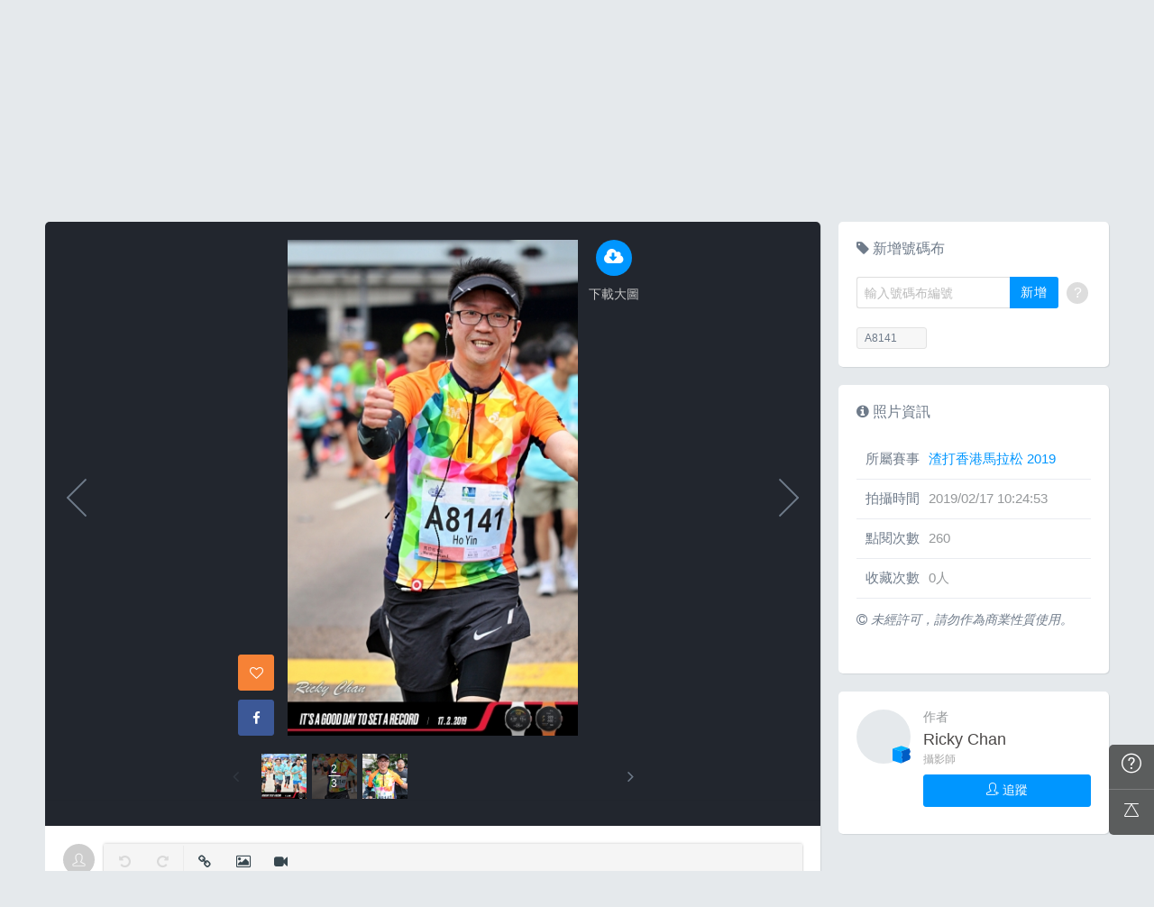

--- FILE ---
content_type: text/html; charset=UTF-8
request_url: https://hk.running.biji.co/index.php?q=album&act=photo&type=search_tag&ap_id=6481437&album_id=21065&cid=1752&subtitle=%EF%BF%BD%EF%BF%BD%EF%BF%BD%EF%BF%BD%EF%BF%BD%EF%BF%BD%EF%BF%BD%EF%BF%BD%EF%BF%BD%EF%BF%BD%EF%BF%BD%EF%BF%BD%EF%BF%BD%EF%BF%BD%EF%BF%BD%EF%BF%BD%EF%BF%BD%EF%BF%BD%EF%BF%BD%EF%BF%BD%EF%BF%BD%202019&search_num=A8141
body_size: 16157
content:
<!DOCTYPE html>
<html lang="zh-TW">

<head>
	<meta charset="utf-8">
	<meta http-equiv="cleartype" content="on">
	<meta name="viewport" content="width=device-width, height=device-height, initial-scale=1, user-scalable=1, maximum-scale=5.0, user-scalable=yes">
	<title>
		��������������������� 2019 | 相簿影音 | 運動筆記HK | hk.running.biji.co	</title>
             <meta name="description" content="由熱情的攝影師為熱血的跑手拍攝動人的一刻">
    	<!-- facebook-setting -->
		<meta property="og:title" content="渣打香港馬拉松 2019 | 運動筆記HK" />
	<meta property="og:site_name" content="運動筆記HK"/>
	<meta property="og:description" content=""/>
	<meta property="og:url" content="https://hk.running.biji.co/index.php?q=album&act=photo&type=search_tag&ap_id=6481437&album_id=21065&cid=1752&subtitle=%EF%BF%BD%EF%BF%BD%EF%BF%BD%EF%BF%BD%EF%BF%BD%EF%BF%BD%EF%BF%BD%EF%BF%BD%EF%BF%BD%EF%BF%BD%EF%BF%BD%EF%BF%BD%EF%BF%BD%EF%BF%BD%EF%BF%BD%EF%BF%BD%EF%BF%BD%EF%BF%BD%EF%BF%BD%EF%BF%BD%EF%BF%BD%202019&search_num=A8141"/>
	<meta property="og:image" content="https://cdntwrunning.biji.co/1024_890EAB76-C71E-954D-EDBF-B39B9D000133.JPG"/>
				<meta property="og:type" content="article"/>
		<meta property="article:author" content="https://www.facebook.com/bijihk" />
		<meta property="article:publisher" content="https://www.facebook.com/bijihk" />
		<meta property="fb:app_id" content="230626213615077"/>

    <link rel="apple-touch-icon" sizes="180x180" href="/apple-touch-icon.png?v=20131013">
    <link rel="icon" type="image/png" sizes="32x32" href="/favicon-32x32.png?v=20131013">
    <link rel="icon" type="image/png" sizes="16x16" href="/favicon-16x16.png?v=20131013">
    <link rel="manifest" href="/site.webmanifest?v=20131013">
    <link rel="mask-icon" href="/safari-pinned-tab.svg?v=20131013" color="#5bbad5">
    <link rel="shortcut icon" href="/favicon.ico?v=20131013">
    <meta name="msapplication-TileColor" content="#da532c">
    <meta name="theme-color" content="#ffffff">
	<link href="/static/css/computer/main.css?v=1769820410" rel="stylesheet" media="all">
	<link href="/static/css/computer/adx.css" rel="stylesheet" media="all">
	<link href="https://cdnjs.cloudflare.com/ajax/libs/font-awesome/4.6.3/css/font-awesome.min.css" rel="stylesheet">
	<link href="https://cdnjs.cloudflare.com/ajax/libs/simple-line-icons/2.4.1/css/simple-line-icons.css" rel="stylesheet" media="all">
	<script src="https://cdnjs.cloudflare.com/ajax/libs/jquery/1.11.3/jquery.min.js"></script>
	<script src="https://cdnjs.cloudflare.com/ajax/libs/gsap/1.11.4/TweenMax.min.js"></script>
	<script src="/static/js/computer/jquery.lazyload.min.js"></script>
	<script src="/static/js/intersection-observer.js"></script>
	<script src="/static/js/computer/jquery.cookie.js"></script>
	<script src="/static/js/global.js?f=1434105305"></script>
	<script src="https://cdnjs.cloudflare.com/ajax/libs/socket.io/1.3.7/socket.io.min.js"></script>
	<!-- Start Alexa Certify Javascript -->
	<noscript><img src="https://d5nxst8fruw4z.cloudfront.net/atrk.gif?account=iZrXj1acFH00y6" style="display:none" height="1" width="1" alt="" /></noscript>
	<!-- End Alexa Certify Javascript -->
	<!-- Begin comScore Tag -->
	<script>
		var _comscore = _comscore || [];
		_comscore.push({
			c1: "2",
			c2: "31736412"
		});
		(function() {
			var s = document.createElement("script"),
				el = document.getElementsByTagName("script")[0];
			s.async = true;
			s.src = (document.location.protocol == "https:" ? "https://sb" : "http://b") + ".scorecardresearch.com/beacon.js";
			el.parentNode.insertBefore(s, el);
		})();
	</script>
	<noscript>
		<img src="https://sb.scorecardresearch.com/p?c1=2&c2=31736412&cv=2.0&cj=1" />
	</noscript>
	<!-- End comScore Tag -->
	<!-- Google's Sitelinks Search Box -->
	<script type="application/ld+json">
		{
			"@context": "https://schema.org",
			"@type": "WebSite",
			"url": "hk.running.biji.co",
			"potentialAction": {
				"@type": "SearchAction",
				"target": "https://query.example-petstore.com/search?q={search_term_string}",
				"query-input": "required name=search_term_string"
			}
		}
	</script>
	<script>
		(function(i, s, o, g, r, a, m) {
			i['GoogleAnalyticsObject'] = r;
			i[r] = i[r] || function() {
				(i[r].q = i[r].q || []).push(arguments)
			}, i[r].l = 1 * new Date();
			a = s.createElement(o),
				m = s.getElementsByTagName(o)[0];
			a.async = 1;
			a.src = g;
			m.parentNode.insertBefore(a, m)
		})(window, document, 'script', '//www.google-analytics.com/analytics.js', 'ga');

		ga('create', 'UA-19791415-23', 'auto');
				ga('send', 'pageview');

		document.domain = "biji.co";
		BOARD_SITE = 'https://hk.running.biji.co';
					is_login = 'false';
			</script>
</head>

<body>
		<div id="fb-root"></div>
	<script>
		(function(d, s, id) {
			var js, fjs = d.getElementsByTagName(s)[0];
			if (d.getElementById(id)) return;
			js = d.createElement(s);
			js.id = id;
			js.src = "//connect.facebook.net/zh_TW/sdk.js#xfbml=1&version=v2.7&appId=230626213615077"; //264917127026449";
			fjs.parentNode.insertBefore(js, fjs);
		}(document, 'script', 'facebook-jssdk'));
	</script>

		<div class="prograss-bar"></div>
	<header class="header">
		<div class="header-inner">
			<div class="header-top">
				<div class="header-left">
					<h1 class="branding">
						<a href="/" title="運動筆記HK">
							<img src="/static/images/default_img/logo.png" alt="運動筆記HK">
							<p class="hide-text">運動筆記HK</p>
						</a>
					</h1>
					<form id="js-global-search" class="g-search" action="javascript:;">
						<input class="g-search-input" type="text" placeholder="請輸入關鍵字">
						<button type="submit" class="g-search-btn"><i class="fa fa-search"></i></button>
						<!-- <div class="banner_ad" id="ad_W1" data-device="computer" data-position="W1" data-platform="hk.running.biji.co" data-width="0" data-special=""></div> -->
					</form>
				</div>
				<div class="header-right">
					<a href="/index.php?q=member&act=form_review" class="shortcut-btn"><i class="fa fa-pencil"></i>
	<div>寫網誌</div>
</a>
<a href="/index.php?q=album&act=form" class="shortcut-btn"><i class="fa fa-camera"></i>
	<div>傳照片</div>
</a>
<a href="?q=member&act=my_notify" class="g-notification fa fa-bell">
	</a>
<a href="?q=member&act=chat" class="g-notification fa fa-comments-o">
	</a>
<script>
	$(document).off('click', '.upload_album_btn_office').on('click', '.upload_album_btn_office', function(e) {
		var competition_id = $(this).attr('data-id');
		var competition_date = $(this).attr('data-date');
		var competition_type = $(this).attr('data-type');

		$.ajax({
			url: '/index.php?pop=pop&func=album&fename=album_upload_generate_file',
			type: 'POST',
			data: {
				'competition_id': competition_id,
				'competition_date': competition_date,
				'competition_type': competition_type
			},
			success: function(msg) {
				$('body').css('overflow', 'hidden');
				$('#index_pop_frame').html(msg);
				$('#index_pop_background').show();
				$('#index_pop_frame').append('<div class="func_cancel_bgclose is-hidden"></div>'); //取消點背景關閉
			}
		});
	});
</script>					<a href="https://hk.running.biji.co/login/login?next=https%3A%2F%2Fhk.running.biji.co%2Findex.php%3Fq%3Dalbum%26act%3Dphoto%26type%3Dsearch_tag%26ap_id%3D6481437%26album_id%3D21065%26cid%3D1752%26subtitle%3D%25EF%25BF%25BD%25EF%25BF%25BD%25EF%25BF%25BD%25EF%25BF%25BD%25EF%25BF%25BD%25EF%25BF%25BD%25EF%25BF%25BD%25EF%25BF%25BD%25EF%25BF%25BD%25EF%25BF%25BD%25EF%25BF%25BD%25EF%25BF%25BD%25EF%25BF%25BD%25EF%25BF%25BD%25EF%25BF%25BD%25EF%25BF%25BD%25EF%25BF%25BD%25EF%25BF%25BD%25EF%25BF%25BD%25EF%25BF%25BD%25EF%25BF%25BD%25202019%26search_num%3DA8141" id="biji_central_login" class="g-member" title="前往我的個人首頁">
						<img class="avatar img-cover" src="//cdntwrunning.biji.co/default_avatar.jpg" alt="前往我的個人首頁">
					</a>
											<a href="https://hk.running.biji.co/login/login?next=https%3A%2F%2Fhk.running.biji.co%2Findex.php%3Fq%3Dalbum%26act%3Dphoto%26type%3Dsearch_tag%26ap_id%3D6481437%26album_id%3D21065%26cid%3D1752%26subtitle%3D%25EF%25BF%25BD%25EF%25BF%25BD%25EF%25BF%25BD%25EF%25BF%25BD%25EF%25BF%25BD%25EF%25BF%25BD%25EF%25BF%25BD%25EF%25BF%25BD%25EF%25BF%25BD%25EF%25BF%25BD%25EF%25BF%25BD%25EF%25BF%25BD%25EF%25BF%25BD%25EF%25BF%25BD%25EF%25BF%25BD%25EF%25BF%25BD%25EF%25BF%25BD%25EF%25BF%25BD%25EF%25BF%25BD%25EF%25BF%25BD%25EF%25BF%25BD%25202019%26search_num%3DA8141" class="login_btn g-member-text">登入</a>
									</div>
			</div>
		</div>
		<nav class="g-nav">
			<ul class="g-nav-inner">
									<li class="g-nav-item ">
						<a href="/index.php?q=competition">賽事活動						</a>
						    <div class="g-subNav">
        <ul class="g-subNav-inner">
            <li class="g-subNav-item"><a href="/?q=competition&act=list_item&location=home">香港</a></li>
            <li class="g-subNav-item"><a href="/?q=competition&act=list_item&location=taiwan">臺灣</a></li>
            <li class="g-subNav-item"><a href="/?q=competition&act=list_item&location=oversea">國際</a></li>
        </ul>
    </div>




					</li>
									<li class="g-nav-item is-acted">
						<a href="/index.php?q=album">相簿影音						</a>
						<div class="g-subNav">
	<ul class="g-subNav-inner">
		<li class="g-subNav-item"><a href="/index.php?q=album">賽事影音相簿</a></li>
		<!-- <li class="g-subNav-item"><a href="/index.php?q=album&act=smart_video">賽事影音專區</a></li> -->
		<li class="g-subNav-item"><a href="/index.php?q=video&act=list">跑步好影片</a></li>
		<li class="g-subNav-item"><a href="/index.php?q=album&act=runners_voice">Runner's Voice</a></li>
	</ul>
</div>
					</li>
									<li class="g-nav-item ">
						<a href="/index.php?q=news">文章						</a>
						<!--<div class="g-subNav">
	<ul class="g-subNav-inner">
		<li class="g-subNav-item"><a href="/index.php?q=news&label=5">賽事訊息</a></li>
		<li class="g-subNav-item"><a href="/index.php?q=news&label=2">知識專欄</a></li>
		<li class="g-subNav-item"><a href="/index.php?q=news&label=4">精選心得</a></li>
		<li class="g-subNav-item"><a href="/index.php?q=news&label=1">產品活動</a></li>
		<li class="g-subNav-item"><a href='/index.php?q=topic' >主題</a></li>
	</ul>
</div>
-->

    <div class="g-subNav">
        <ul class="g-subNav-inner">
                            <li class="g-subNav-item"><a href="/index.php?q=news&label=5">賽事訊息</a></li>
                            <li class="g-subNav-item"><a href="/index.php?q=news&label=2">知識專欄</a></li>
                            <li class="g-subNav-item"><a href="/index.php?q=news&label=4">精選心得</a></li>
                            <li class="g-subNav-item"><a href="/index.php?q=news&label=1">產品活動</a></li>
                            <li class="g-subNav-item"><a href="/index.php?q=news&label=11183">運科訓練</a></li>
                            <li class="g-subNav-item"><a href="/index.php?q=news&label=11185">人物故事</a></li>
                            <li class="g-subNav-item"><a href="/index.php?q=news&label=11184">其他</a></li>
                        <!-- 		<li class="g-subNav-item"><a href='/index.php?q=topic' >主題</a></li> -->
        </ul>
    </div>

					</li>
									<li class="g-nav-item ">
						<a href="/index.php?q=review">網誌						</a>
						<div class="g-subNav">
	<ul class="g-subNav-inner">
				<li class="g-subNav-item"><a href="/index.php?q=review&cate=new">最新網誌</a></li>
				<li class="g-subNav-item"><a href="/index.php?q=review&cate=competition">賽事訊息</a></li>
				<li class="g-subNav-item"><a href="/index.php?q=review&cate=knowledge">知識專欄</a></li>
				<li class="g-subNav-item"><a href="/index.php?q=review&cate=experience">精選心得</a></li>
				<li class="g-subNav-item"><a href="/index.php?q=review&cate=equipment">產品活動</a></li>
				<li class="g-subNav-item"><a href="/index.php?q=review&cate=train">運科訓練</a></li>
				<li class="g-subNav-item"><a href="/index.php?q=review&cate=story">人物故事</a></li>
				<li class="g-subNav-item"><a href="/index.php?q=review&cate=other">其他</a></li>
			
		<li class="g-subNav-item"><a href="/index.php?q=mastergroup&act=list&type=writer">專欄作家</a></li>
	</ul>
</div>
					</li>
									<li class="g-nav-item ">
						<a href="/index.php?q=buy">購物						</a>
											</li>
								<li class="g-nav-item">
					<a href="/index.php?q=topic&act=article&specialid=24">教練.專家專欄</a>
				</li>
				<li class="g-nav-item">
					<a href="/index.php?q=topic">文章專輯</a>
				</li>
			</ul>
		</nav>
	</header>
	<!-- Begin ADX code -->
			<div id="adx_A" class="adx-A">
			<div id="adx_toggle_btn" class="toggle-btn is-hidden">展開</div>
											</div>
		<!-- End ADX code -->

<div id="wrap" class="wrap">
					<div class="breadcrumbs col-c12">
			<a href='/'>首頁</a> 
			 <i class="fa fa-angle-right"></i> <a href='/index.php?q=album'>賽事影音相簿</a> <i class="fa fa-angle-right"></i> <a href='/index.php?q=album&act=gallery_album&competition_id=1752&competition_name=渣打香港馬拉松 2019'&subtitle=渣打香港馬拉松 2019>渣打香港馬拉松 2019</a> <i class="fa fa-angle-right"></i> <a href='/index.php?q=album&act=photo_list&type=search_tag&start=&end=&album_id=21065&cid=1752&album_name=西隧出口 10:00 - 10:59&subtitle=��������������������� 2019'>西隧出口 10:00 - 10:59</a> <i class="fa fa-angle-right"></i> <a href='/index.php?q=album&act=photo&type=search_tag&ap_id=6481437&album_id=21065&cid=1752&subtitle=%EF%BF%BD%EF%BF%BD%EF%BF%BD%EF%BF%BD%EF%BF%BD%EF%BF%BD%EF%BF%BD%EF%BF%BD%EF%BF%BD%EF%BF%BD%EF%BF%BD%EF%BF%BD%EF%BF%BD%EF%BF%BD%EF%BF%BD%EF%BF%BD%EF%BF%BD%EF%BF%BD%EF%BF%BD%EF%BF%BD%EF%BF%BD%202019&search_num=A8141'>6481437</a>		</div>
	
	                <div id="ad_A4" class="banner_ad ad-a4"
                     data-site="running" data-q="album" data-act="photo"
                     data-device="computer" data-position="A4"
                     data-platform="hk.running.biji.co" data-width="1180"  data-special="" style=""></div>
            
<link rel="stylesheet" type="text/css" href="//cdn.jsdelivr.net/jquery.slick/1.5.9/slick.css">
<script src="//cdn.jsdelivr.net/jquery.slick/1.5.9/slick.min.js"></script>
<script src="/static/js/computer/jquery.elevatezoom.js"></script>
<div class="album-single-photo row">
	<div class="main-content card--5 shadow-z1 col-c8-8">
		<section class="photo-preview-wrap">
			<div class="photo-preview-block">
				<div class="photo-wrap">
					<img id="photo_img" src="https://cdntwrunning.biji.co/600_890EAB76-C71E-954D-EDBF-B39B9D000133.JPG" class="photo_img photo-img"  data-zoom-image="https://cdntwrunning.biji.co/1024_890EAB76-C71E-954D-EDBF-B39B9D000133.JPG">
					<div class="icon-func-block">
																											<a href="https://hk.running.biji.co/login/login?next=https%3A%2F%2Fhk.running.biji.co%2Findex.php%3Fq%3Dalbum%26act%3Dphoto%26type%3Dsearch_tag%26ap_id%3D6481437%26album_id%3D21065%26cid%3D1752%26subtitle%3D%25EF%25BF%25BD%25EF%25BF%25BD%25EF%25BF%25BD%25EF%25BF%25BD%25EF%25BF%25BD%25EF%25BF%25BD%25EF%25BF%25BD%25EF%25BF%25BD%25EF%25BF%25BD%25EF%25BF%25BD%25EF%25BF%25BD%25EF%25BF%25BD%25EF%25BF%25BD%25EF%25BF%25BD%25EF%25BF%25BD%25EF%25BF%25BD%25EF%25BF%25BD%25EF%25BF%25BD%25EF%25BF%25BD%25EF%25BF%25BD%25EF%25BF%25BD%25202019%26search_num%3DA8141" class="func-item" target="_self">
									<div class="func-icon"><i class="fa fa-cloud-download"></i></div>
									<div class="func-text">下載大圖</div>
								</a>
																					<!--<a href="javascript:;" class="func-item pretty pretty_photo_btn" data-pid=1 target="_blank" download>
									<div class="func-icon"><i class="fa fa-magic"></i></div>
									<div class="func-text">精緻修圖</div>
								</a>-->
																	</div>
					<div class="sns-block">

												<a id='collect6481437' href="javascript:;" class="btn btn-square--m btn--collect photo_colloect " data-id='6481437' data-status='not_yet'>
							<i class="fa fa-heart-o"></i>
						</a>
						<i class="fa fa-google"></i>
						</a>
						<a href="https://www.facebook.com/share.php?u=https%3A%2F%2Fhk.running.biji.co%2Findex.php%3Fq%3Dalbum%26act%3Dphoto%26type%3Dsearch_tag%26ap_id%3D6481437%26album_id%3D21065%26cid%3D1752%26subtitle%3D%25EF%25BF%25BD%25EF%25BF%25BD%25EF%25BF%25BD%25EF%25BF%25BD%25EF%25BF%25BD%25EF%25BF%25BD%25EF%25BF%25BD%25EF%25BF%25BD%25EF%25BF%25BD%25EF%25BF%25BD%25EF%25BF%25BD%25EF%25BF%25BD%25EF%25BF%25BD%25EF%25BF%25BD%25EF%25BF%25BD%25EF%25BF%25BD%25EF%25BF%25BD%25EF%25BF%25BD%25EF%25BF%25BD%25EF%25BF%25BD%25EF%25BF%25BD%25202019%26search_num%3DA8141&title=渣打香港馬拉松 2019" class="btn btn-square--m btn--facebook" target="_blank">
							<i class="fa fa-facebook"></i>
						</a>
					</div>
				</div>
								<div id='prev_item' class='change_item photo-preview-arrow pre-btn' data-id='6497213' data-start='' data-end=''></div>
												<div id='next_item' class='change_item photo-preview-arrow next-btn' data-id='6503259' data-start='' data-end=''></div>
							</div>
			<div class="photo-preview-list-wrap shadow-z1">
				<div class="photo-preview-list photo_preview_list">
										<a href='/index.php?q=album&act=photo&ap_id=6497213&type=search_tag&album_id=21112&cid=1752&start=&end=&search_num=A8141' >
					<div class="photo-preview-item " style="background-image:url('https://cdntwrunning.biji.co/150_EE96B173-69F1-A84F-4B60-C5777E9870BD.jpg');">
											</div>
					</a>
										<a href='/index.php?q=album&act=photo&ap_id=6481437&type=search_tag&album_id=21065&cid=1752&start=&end=&search_num=A8141' >
					<div class="photo-preview-item is-acted" style="background-image:url('https://cdntwrunning.biji.co/150_890EAB76-C71E-954D-EDBF-B39B9D000133.JPG');">
												<div class="photo-num-wrap">
							<div class="photo-index">2</div>
							<div class="photo-num">3</div>
						</div>
											</div>
					</a>
										<a href='/index.php?q=album&act=photo&ap_id=6503259&type=search_tag&album_id=21133&cid=1752&start=&end=&search_num=A8141' >
					<div class="photo-preview-item " style="background-image:url('https://cdntwrunning.biji.co/150_30591ED1-ABB0-3420-4154-0BFC19781725.jpg');">
											</div>
					</a>
										<a href='/index.php?q=album&act=photo&ap_id=&type=search_tag&album_id=&cid=1752&start=&end=&search_num=A8141' >
					<div class="photo-preview-item " style="background-image:url('https://cdntwrunning.biji.co/150_');">
											</div>
					</a>
										<a href='/index.php?q=album&act=photo&ap_id=&type=search_tag&album_id=&cid=1752&start=&end=&search_num=A8141' >
					<div class="photo-preview-item " style="background-image:url('https://cdntwrunning.biji.co/150_');">
											</div>
					</a>
										<a href='/index.php?q=album&act=photo&ap_id=&type=search_tag&album_id=&cid=1752&start=&end=&search_num=A8141' >
					<div class="photo-preview-item " style="background-image:url('https://cdntwrunning.biji.co/150_');">
											</div>
					</a>
										<a href='/index.php?q=album&act=photo&ap_id=&type=search_tag&album_id=&cid=1752&start=&end=&search_num=A8141' >
					<div class="photo-preview-item " style="background-image:url('https://cdntwrunning.biji.co/150_');">
											</div>
					</a>
										<a href='/index.php?q=album&act=photo&ap_id=&type=search_tag&album_id=&cid=1752&start=&end=&search_num=A8141' >
					<div class="photo-preview-item " style="background-image:url('https://cdntwrunning.biji.co/150_');">
											</div>
					</a>
										<a href='/index.php?q=album&act=photo&ap_id=&type=search_tag&album_id=&cid=1752&start=&end=&search_num=A8141' >
					<div class="photo-preview-item " style="background-image:url('https://cdntwrunning.biji.co/150_');">
											</div>
					</a>
										<a href='/index.php?q=album&act=photo&ap_id=&type=search_tag&album_id=&cid=1752&start=&end=&search_num=A8141' >
					<div class="photo-preview-item " style="background-image:url('https://cdntwrunning.biji.co/150_');">
											</div>
					</a>
										<a href='/index.php?q=album&act=photo&ap_id=&type=search_tag&album_id=&cid=1752&start=&end=&search_num=A8141' >
					<div class="photo-preview-item " style="background-image:url('https://cdntwrunning.biji.co/150_');">
											</div>
					</a>
										<a href='/index.php?q=album&act=photo&ap_id=&type=search_tag&album_id=&cid=1752&start=&end=&search_num=A8141' >
					<div class="photo-preview-item " style="background-image:url('https://cdntwrunning.biji.co/150_');">
											</div>
					</a>
										<a href='/index.php?q=album&act=photo&ap_id=&type=search_tag&album_id=&cid=1752&start=&end=&search_num=A8141' >
					<div class="photo-preview-item " style="background-image:url('https://cdntwrunning.biji.co/150_');">
											</div>
					</a>
										<a href='/index.php?q=album&act=photo&ap_id=&type=search_tag&album_id=&cid=1752&start=&end=&search_num=A8141' >
					<div class="photo-preview-item " style="background-image:url('https://cdntwrunning.biji.co/150_');">
											</div>
					</a>
										<a href='/index.php?q=album&act=photo&ap_id=&type=search_tag&album_id=&cid=1752&start=&end=&search_num=A8141' >
					<div class="photo-preview-item " style="background-image:url('https://cdntwrunning.biji.co/150_');">
											</div>
					</a>
										<a href='/index.php?q=album&act=photo&ap_id=&type=search_tag&album_id=&cid=1752&start=&end=&search_num=A8141' >
					<div class="photo-preview-item " style="background-image:url('https://cdntwrunning.biji.co/150_');">
											</div>
					</a>
										<a href='/index.php?q=album&act=photo&ap_id=&type=search_tag&album_id=&cid=1752&start=&end=&search_num=A8141' >
					<div class="photo-preview-item " style="background-image:url('https://cdntwrunning.biji.co/150_');">
											</div>
					</a>
										<a href='/index.php?q=album&act=photo&ap_id=&type=search_tag&album_id=&cid=1752&start=&end=&search_num=A8141' >
					<div class="photo-preview-item " style="background-image:url('https://cdntwrunning.biji.co/150_');">
											</div>
					</a>
										<a href='/index.php?q=album&act=photo&ap_id=&type=search_tag&album_id=&cid=1752&start=&end=&search_num=A8141' >
					<div class="photo-preview-item " style="background-image:url('https://cdntwrunning.biji.co/150_');">
											</div>
					</a>
										<a href='/index.php?q=album&act=photo&ap_id=&type=search_tag&album_id=&cid=1752&start=&end=&search_num=A8141' >
					<div class="photo-preview-item " style="background-image:url('https://cdntwrunning.biji.co/150_');">
											</div>
					</a>
										<a href='/index.php?q=album&act=photo&ap_id=&type=search_tag&album_id=&cid=1752&start=&end=&search_num=A8141' >
					<div class="photo-preview-item " style="background-image:url('https://cdntwrunning.biji.co/150_');">
											</div>
					</a>
										<a href='/index.php?q=album&act=photo&ap_id=&type=search_tag&album_id=&cid=1752&start=&end=&search_num=A8141' >
					<div class="photo-preview-item " style="background-image:url('https://cdntwrunning.biji.co/150_');">
											</div>
					</a>
										<a href='/index.php?q=album&act=photo&ap_id=&type=search_tag&album_id=&cid=1752&start=&end=&search_num=A8141' >
					<div class="photo-preview-item " style="background-image:url('https://cdntwrunning.biji.co/150_');">
											</div>
					</a>
										<a href='/index.php?q=album&act=photo&ap_id=&type=search_tag&album_id=&cid=1752&start=&end=&search_num=A8141' >
					<div class="photo-preview-item " style="background-image:url('https://cdntwrunning.biji.co/150_');">
											</div>
					</a>
										<a href='/index.php?q=album&act=photo&ap_id=&type=search_tag&album_id=&cid=1752&start=&end=&search_num=A8141' >
					<div class="photo-preview-item " style="background-image:url('https://cdntwrunning.biji.co/150_');">
											</div>
					</a>
										<a href='/index.php?q=album&act=photo&ap_id=&type=search_tag&album_id=&cid=1752&start=&end=&search_num=A8141' >
					<div class="photo-preview-item " style="background-image:url('https://cdntwrunning.biji.co/150_');">
											</div>
					</a>
										<a href='/index.php?q=album&act=photo&ap_id=&type=search_tag&album_id=&cid=1752&start=&end=&search_num=A8141' >
					<div class="photo-preview-item " style="background-image:url('https://cdntwrunning.biji.co/150_');">
											</div>
					</a>
										<a href='/index.php?q=album&act=photo&ap_id=&type=search_tag&album_id=&cid=1752&start=&end=&search_num=A8141' >
					<div class="photo-preview-item " style="background-image:url('https://cdntwrunning.biji.co/150_');">
											</div>
					</a>
										<a href='/index.php?q=album&act=photo&ap_id=&type=search_tag&album_id=&cid=1752&start=&end=&search_num=A8141' >
					<div class="photo-preview-item " style="background-image:url('https://cdntwrunning.biji.co/150_');">
											</div>
					</a>
										<a href='/index.php?q=album&act=photo&ap_id=&type=search_tag&album_id=&cid=1752&start=&end=&search_num=A8141' >
					<div class="photo-preview-item " style="background-image:url('https://cdntwrunning.biji.co/150_');">
											</div>
					</a>
										<a href='/index.php?q=album&act=photo&ap_id=&type=search_tag&album_id=&cid=1752&start=&end=&search_num=A8141' >
					<div class="photo-preview-item " style="background-image:url('https://cdntwrunning.biji.co/150_');">
											</div>
					</a>
										<a href='/index.php?q=album&act=photo&ap_id=&type=search_tag&album_id=&cid=1752&start=&end=&search_num=A8141' >
					<div class="photo-preview-item " style="background-image:url('https://cdntwrunning.biji.co/150_');">
											</div>
					</a>
										<a href='/index.php?q=album&act=photo&ap_id=&type=search_tag&album_id=&cid=1752&start=&end=&search_num=A8141' >
					<div class="photo-preview-item " style="background-image:url('https://cdntwrunning.biji.co/150_');">
											</div>
					</a>
										<a href='/index.php?q=album&act=photo&ap_id=&type=search_tag&album_id=&cid=1752&start=&end=&search_num=A8141' >
					<div class="photo-preview-item " style="background-image:url('https://cdntwrunning.biji.co/150_');">
											</div>
					</a>
										<a href='/index.php?q=album&act=photo&ap_id=&type=search_tag&album_id=&cid=1752&start=&end=&search_num=A8141' >
					<div class="photo-preview-item " style="background-image:url('https://cdntwrunning.biji.co/150_');">
											</div>
					</a>
										<a href='/index.php?q=album&act=photo&ap_id=&type=search_tag&album_id=&cid=1752&start=&end=&search_num=A8141' >
					<div class="photo-preview-item " style="background-image:url('https://cdntwrunning.biji.co/150_');">
											</div>
					</a>
										<a href='/index.php?q=album&act=photo&ap_id=&type=search_tag&album_id=&cid=1752&start=&end=&search_num=A8141' >
					<div class="photo-preview-item " style="background-image:url('https://cdntwrunning.biji.co/150_');">
											</div>
					</a>
										<a href='/index.php?q=album&act=photo&ap_id=&type=search_tag&album_id=&cid=1752&start=&end=&search_num=A8141' >
					<div class="photo-preview-item " style="background-image:url('https://cdntwrunning.biji.co/150_');">
											</div>
					</a>
										<a href='/index.php?q=album&act=photo&ap_id=&type=search_tag&album_id=&cid=1752&start=&end=&search_num=A8141' >
					<div class="photo-preview-item " style="background-image:url('https://cdntwrunning.biji.co/150_');">
											</div>
					</a>
										<a href='/index.php?q=album&act=photo&ap_id=&type=search_tag&album_id=&cid=1752&start=&end=&search_num=A8141' >
					<div class="photo-preview-item " style="background-image:url('https://cdntwrunning.biji.co/150_');">
											</div>
					</a>
										<a href='/index.php?q=album&act=photo&ap_id=&type=search_tag&album_id=&cid=1752&start=&end=&search_num=A8141' >
					<div class="photo-preview-item " style="background-image:url('https://cdntwrunning.biji.co/150_');">
											</div>
					</a>
										<a href='/index.php?q=album&act=photo&ap_id=&type=search_tag&album_id=&cid=1752&start=&end=&search_num=A8141' >
					<div class="photo-preview-item " style="background-image:url('https://cdntwrunning.biji.co/150_');">
											</div>
					</a>
										<a href='/index.php?q=album&act=photo&ap_id=&type=search_tag&album_id=&cid=1752&start=&end=&search_num=A8141' >
					<div class="photo-preview-item " style="background-image:url('https://cdntwrunning.biji.co/150_');">
											</div>
					</a>
										<a href='/index.php?q=album&act=photo&ap_id=&type=search_tag&album_id=&cid=1752&start=&end=&search_num=A8141' >
					<div class="photo-preview-item " style="background-image:url('https://cdntwrunning.biji.co/150_');">
											</div>
					</a>
										<a href='/index.php?q=album&act=photo&ap_id=&type=search_tag&album_id=&cid=1752&start=&end=&search_num=A8141' >
					<div class="photo-preview-item " style="background-image:url('https://cdntwrunning.biji.co/150_');">
											</div>
					</a>
										<a href='/index.php?q=album&act=photo&ap_id=&type=search_tag&album_id=&cid=1752&start=&end=&search_num=A8141' >
					<div class="photo-preview-item " style="background-image:url('https://cdntwrunning.biji.co/150_');">
											</div>
					</a>
										<a href='/index.php?q=album&act=photo&ap_id=&type=search_tag&album_id=&cid=1752&start=&end=&search_num=A8141' >
					<div class="photo-preview-item " style="background-image:url('https://cdntwrunning.biji.co/150_');">
											</div>
					</a>
										<a href='/index.php?q=album&act=photo&ap_id=&type=search_tag&album_id=&cid=1752&start=&end=&search_num=A8141' >
					<div class="photo-preview-item " style="background-image:url('https://cdntwrunning.biji.co/150_');">
											</div>
					</a>
										<a href='/index.php?q=album&act=photo&ap_id=&type=search_tag&album_id=&cid=1752&start=&end=&search_num=A8141' >
					<div class="photo-preview-item " style="background-image:url('https://cdntwrunning.biji.co/150_');">
											</div>
					</a>
										<a href='/index.php?q=album&act=photo&ap_id=&type=search_tag&album_id=&cid=1752&start=&end=&search_num=A8141' >
					<div class="photo-preview-item " style="background-image:url('https://cdntwrunning.biji.co/150_');">
											</div>
					</a>
										<a href='/index.php?q=album&act=photo&ap_id=&type=search_tag&album_id=&cid=1752&start=&end=&search_num=A8141' >
					<div class="photo-preview-item " style="background-image:url('https://cdntwrunning.biji.co/150_');">
											</div>
					</a>
										<a href='/index.php?q=album&act=photo&ap_id=&type=search_tag&album_id=&cid=1752&start=&end=&search_num=A8141' >
					<div class="photo-preview-item " style="background-image:url('https://cdntwrunning.biji.co/150_');">
											</div>
					</a>
										<a href='/index.php?q=album&act=photo&ap_id=&type=search_tag&album_id=&cid=1752&start=&end=&search_num=A8141' >
					<div class="photo-preview-item " style="background-image:url('https://cdntwrunning.biji.co/150_');">
											</div>
					</a>
										<a href='/index.php?q=album&act=photo&ap_id=&type=search_tag&album_id=&cid=1752&start=&end=&search_num=A8141' >
					<div class="photo-preview-item " style="background-image:url('https://cdntwrunning.biji.co/150_');">
											</div>
					</a>
										<a href='/index.php?q=album&act=photo&ap_id=&type=search_tag&album_id=&cid=1752&start=&end=&search_num=A8141' >
					<div class="photo-preview-item " style="background-image:url('https://cdntwrunning.biji.co/150_');">
											</div>
					</a>
										<a href='/index.php?q=album&act=photo&ap_id=&type=search_tag&album_id=&cid=1752&start=&end=&search_num=A8141' >
					<div class="photo-preview-item " style="background-image:url('https://cdntwrunning.biji.co/150_');">
											</div>
					</a>
										<a href='/index.php?q=album&act=photo&ap_id=&type=search_tag&album_id=&cid=1752&start=&end=&search_num=A8141' >
					<div class="photo-preview-item " style="background-image:url('https://cdntwrunning.biji.co/150_');">
											</div>
					</a>
										<a href='/index.php?q=album&act=photo&ap_id=&type=search_tag&album_id=&cid=1752&start=&end=&search_num=A8141' >
					<div class="photo-preview-item " style="background-image:url('https://cdntwrunning.biji.co/150_');">
											</div>
					</a>
										<a href='/index.php?q=album&act=photo&ap_id=&type=search_tag&album_id=&cid=1752&start=&end=&search_num=A8141' >
					<div class="photo-preview-item " style="background-image:url('https://cdntwrunning.biji.co/150_');">
											</div>
					</a>
										<a href='/index.php?q=album&act=photo&ap_id=&type=search_tag&album_id=&cid=1752&start=&end=&search_num=A8141' >
					<div class="photo-preview-item " style="background-image:url('https://cdntwrunning.biji.co/150_');">
											</div>
					</a>
										<a href='/index.php?q=album&act=photo&ap_id=&type=search_tag&album_id=&cid=1752&start=&end=&search_num=A8141' >
					<div class="photo-preview-item " style="background-image:url('https://cdntwrunning.biji.co/150_');">
											</div>
					</a>
										<a href='/index.php?q=album&act=photo&ap_id=&type=search_tag&album_id=&cid=1752&start=&end=&search_num=A8141' >
					<div class="photo-preview-item " style="background-image:url('https://cdntwrunning.biji.co/150_');">
											</div>
					</a>
										<a href='/index.php?q=album&act=photo&ap_id=&type=search_tag&album_id=&cid=1752&start=&end=&search_num=A8141' >
					<div class="photo-preview-item " style="background-image:url('https://cdntwrunning.biji.co/150_');">
											</div>
					</a>
										<a href='/index.php?q=album&act=photo&ap_id=&type=search_tag&album_id=&cid=1752&start=&end=&search_num=A8141' >
					<div class="photo-preview-item " style="background-image:url('https://cdntwrunning.biji.co/150_');">
											</div>
					</a>
										<a href='/index.php?q=album&act=photo&ap_id=&type=search_tag&album_id=&cid=1752&start=&end=&search_num=A8141' >
					<div class="photo-preview-item " style="background-image:url('https://cdntwrunning.biji.co/150_');">
											</div>
					</a>
										<a href='/index.php?q=album&act=photo&ap_id=&type=search_tag&album_id=&cid=1752&start=&end=&search_num=A8141' >
					<div class="photo-preview-item " style="background-image:url('https://cdntwrunning.biji.co/150_');">
											</div>
					</a>
										<a href='/index.php?q=album&act=photo&ap_id=&type=search_tag&album_id=&cid=1752&start=&end=&search_num=A8141' >
					<div class="photo-preview-item " style="background-image:url('https://cdntwrunning.biji.co/150_');">
											</div>
					</a>
										<a href='/index.php?q=album&act=photo&ap_id=&type=search_tag&album_id=&cid=1752&start=&end=&search_num=A8141' >
					<div class="photo-preview-item " style="background-image:url('https://cdntwrunning.biji.co/150_');">
											</div>
					</a>
										<a href='/index.php?q=album&act=photo&ap_id=&type=search_tag&album_id=&cid=1752&start=&end=&search_num=A8141' >
					<div class="photo-preview-item " style="background-image:url('https://cdntwrunning.biji.co/150_');">
											</div>
					</a>
										<a href='/index.php?q=album&act=photo&ap_id=&type=search_tag&album_id=&cid=1752&start=&end=&search_num=A8141' >
					<div class="photo-preview-item " style="background-image:url('https://cdntwrunning.biji.co/150_');">
											</div>
					</a>
										<a href='/index.php?q=album&act=photo&ap_id=&type=search_tag&album_id=&cid=1752&start=&end=&search_num=A8141' >
					<div class="photo-preview-item " style="background-image:url('https://cdntwrunning.biji.co/150_');">
											</div>
					</a>
										<a href='/index.php?q=album&act=photo&ap_id=&type=search_tag&album_id=&cid=1752&start=&end=&search_num=A8141' >
					<div class="photo-preview-item " style="background-image:url('https://cdntwrunning.biji.co/150_');">
											</div>
					</a>
										<a href='/index.php?q=album&act=photo&ap_id=&type=search_tag&album_id=&cid=1752&start=&end=&search_num=A8141' >
					<div class="photo-preview-item " style="background-image:url('https://cdntwrunning.biji.co/150_');">
											</div>
					</a>
										<a href='/index.php?q=album&act=photo&ap_id=&type=search_tag&album_id=&cid=1752&start=&end=&search_num=A8141' >
					<div class="photo-preview-item " style="background-image:url('https://cdntwrunning.biji.co/150_');">
											</div>
					</a>
										<a href='/index.php?q=album&act=photo&ap_id=&type=search_tag&album_id=&cid=1752&start=&end=&search_num=A8141' >
					<div class="photo-preview-item " style="background-image:url('https://cdntwrunning.biji.co/150_');">
											</div>
					</a>
										<a href='/index.php?q=album&act=photo&ap_id=&type=search_tag&album_id=&cid=1752&start=&end=&search_num=A8141' >
					<div class="photo-preview-item " style="background-image:url('https://cdntwrunning.biji.co/150_');">
											</div>
					</a>
										<a href='/index.php?q=album&act=photo&ap_id=&type=search_tag&album_id=&cid=1752&start=&end=&search_num=A8141' >
					<div class="photo-preview-item " style="background-image:url('https://cdntwrunning.biji.co/150_');">
											</div>
					</a>
										<a href='/index.php?q=album&act=photo&ap_id=&type=search_tag&album_id=&cid=1752&start=&end=&search_num=A8141' >
					<div class="photo-preview-item " style="background-image:url('https://cdntwrunning.biji.co/150_');">
											</div>
					</a>
										<a href='/index.php?q=album&act=photo&ap_id=&type=search_tag&album_id=&cid=1752&start=&end=&search_num=A8141' >
					<div class="photo-preview-item " style="background-image:url('https://cdntwrunning.biji.co/150_');">
											</div>
					</a>
										<a href='/index.php?q=album&act=photo&ap_id=&type=search_tag&album_id=&cid=1752&start=&end=&search_num=A8141' >
					<div class="photo-preview-item " style="background-image:url('https://cdntwrunning.biji.co/150_');">
											</div>
					</a>
									</div>
			</div>
		</section>
		<!-- Begin ADX code -->
        <div class="dfp adx-p20" id="div-gpt-ad-1539312034237-0" data-width="728" data-height="90" data-path="/21648705/biji_runninghk_p_P3_728X90"></div>
        <!-- End ADX code -->
		<div class="discuss-wrap">
			<!-- Include Editor style -->
<link href='https://cdnjs.cloudflare.com/ajax/libs/froala-editor/2.7.6/css/froala_editor.min.css' rel='stylesheet'/>
<link href="/static/froala/css/themes/forum.css" rel="stylesheet" type="text/css" />
<!-- Include style -->
<link href='https://cdnjs.cloudflare.com/ajax/libs/froala-editor/2.7.6/css/froala_style.min.css' rel='stylesheet'/>
<!-- Include Editor Plugins style -->
<link rel="stylesheet" href="https://cdnjs.cloudflare.com/ajax/libs/froala-editor/2.7.6/css/plugins/image.min.css">
<link rel="stylesheet" href="https://cdnjs.cloudflare.com/ajax/libs/froala-editor/2.7.6/css/plugins/video.min.css">

<!-- Include JS files. -->
<script type='text/javascript' src='https://cdnjs.cloudflare.com/ajax/libs/froala-editor/2.7.6/js/froala_editor.min.js'></script>
<!-- Include Plugins -->
<script src="https://cdnjs.cloudflare.com/ajax/libs/froala-editor/2.7.6/js/plugins/image.min.js"></script>
<script src="https://cdnjs.cloudflare.com/ajax/libs/froala-editor/2.7.6/js/plugins/video.min.js"></script>
<script src="https://cdnjs.cloudflare.com/ajax/libs/froala-editor/2.7.6/js/plugins/align.min.js"></script>
<script src="https://cdnjs.cloudflare.com/ajax/libs/froala-editor/2.7.6/js/plugins/link.min.js"></script>
<script src="https://cdnjs.cloudflare.com/ajax/libs/froala-editor/2.7.6/js/plugins/url.min.js"></script>
<!-- Include Language file -->
<script type='text/javascript' src='https://cdnjs.cloudflare.com/ajax/libs/froala-editor/2.7.6/js/languages/zh_tw.js'></script>
<script>
	$(function() {
		$('.editor').froalaEditor({
			key: 'HeaccC10ob==',
			heightMin: 100,
			heightMax: 540,
			language: 'zh_tw',
			theme: 'forum',
			toolbarButtons: ['undo', 'redo', '|', 'insertLink', 'insertImage', 'insertVideo'],
			toolbarButtonsMD: ['undo', 'redo', '|', 'insertLink', 'insertImage', 'insertVideo'],
			toolbarButtonsSM: ['undo', 'redo', '|', 'insertLink', 'insertImage', 'insertVideo'],
			toolbarButtonsXS: ['undo', 'redo', '|', 'insertLink', 'insertImage', 'insertVideo'],
			placeholderText: '',
			linkEditButtons: ['linkOpen','linkEdit', 'linkRemove'],
			linkInsertButtons: ['linkBack'],
			linkAlwaysBlank: true,
			imageInsertButtons: ['imageBack', '|', 'imageUpload'],
			imageEditButtons: ['imageReplace', 'imageAlign', 'imageRemove', '|', 'imageLink', 'linkOpen', 'linkEdit', 'linkRemove', '-', 'imageDisplay', 'imageAlt', 'imageSize'],

			imageUploadURL: '/index.php?pop=ajax&func=imgproc&fename=froala_img_upload',
			imageDefaultWidth: '100%',
			imageResizeWithPercent: true
  		});
	});
</script>
<div class="reply-input">
			<a class="login-cover" id="discuss_login_btn"></a>
		<div class="avatar img-cover" style="background-image: url(/static/images/default_img/default_avatar.jpg);">
		<img class="is-invisible" src="/static/images/default_img/default_avatar.jpg" alt="看看個人專頁">
	</div>
	<div class="input-content editor" data-type="discuss" id="plugin_discuss_content"></div>
	<span class="submit-msg"><i class="fa fa-refresh fa-spin fa-fw"></i> 傳送訊息...</span>
</div>

<ul class="reply-list" id="discuss_all_info">
		<li class="no-discuss" id="no_dis_msg">
		還沒有人發言耶！快來當一樓!
		<i class="fa fa-comment"></i>
	</li>
		
	</ul>

<input type='hidden' id="discuss_plugin_type" value="album">
<input type='hidden' id="discuss_plugin_key" value="6481437">
<input type='hidden' id="discuss_page" value="1">
<input type='hidden' id='report_discuss_type'>
<input type='hidden' id='report_discuss_id'>

<div id="discuss_overlay" class="overlay discuss-overlay">
	<div class="overlay-inner">
		<div class="overlay-alert discuss_report_form">
			<div class="delete-review-confirm">
				<p class="confirm-content">確定要檢舉這則留言嗎？</p>
				<a href="javascript:;" class="btn btn-rect--m btn--cancel discuss_report_cancel">取消</a>
				<a href="javascript:;" class="btn btn-rect--m btn--warning discuss_report_submit">檢舉</a>
			</div>
			<div class="close-btn discuss_report_cancel"></div>
		</div>
		<div class="overlay-alert discuss_report_finish is-hidden">
			<div class="report-overlay">
				<h3 class="report-title">檢舉完成</h3>
				<div class="report-detail">我們將會盡速處理</div>
				<div class="btn btn--s btn--primary discuss_finish_clz">關閉</div>
			</div>
			<div class="close-btn discuss_finish_clz"></div>
		</div>
	</div>
</div>
<script src="https://cdnjs.cloudflare.com/ajax/libs/dompurify/3.2.7/purify.min.js" integrity="sha512-78KH17QLT5e55GJqP76vutp1D2iAoy06WcYBXB6iBCsmO6wWzx0Qdg8EDpm8mKXv68BcvHOyeeP4wxAL0twJGQ==" crossorigin="anonymous" referrerpolicy="no-referrer"></script>
<script>
	$('.reply_btn').on('click',editor_show);
	$('.secret_chat_btn').bind('click',click_secret_chat);
	$('.hidden_btn').on('click',display_hidden_btn);

	function editor_show(){
					location.href='https://hk.running.biji.co/login/login?next=https%3A%2F%2Fhk.running.biji.co%2Findex.php%3Fq%3Dalbum%26act%3Dphoto%26type%3Dsearch_tag%26ap_id%3D6481437%26album_id%3D21065%26cid%3D1752%26subtitle%3D%25EF%25BF%25BD%25EF%25BF%25BD%25EF%25BF%25BD%25EF%25BF%25BD%25EF%25BF%25BD%25EF%25BF%25BD%25EF%25BF%25BD%25EF%25BF%25BD%25EF%25BF%25BD%25EF%25BF%25BD%25EF%25BF%25BD%25EF%25BF%25BD%25EF%25BF%25BD%25EF%25BF%25BD%25EF%25BF%25BD%25EF%25BF%25BD%25EF%25BF%25BD%25EF%25BF%25BD%25EF%25BF%25BD%25EF%25BF%25BD%25EF%25BF%25BD%25202019%26search_num%3DA8141';
			}

	//留言區塊登入按鈕
	$('#discuss_login_btn').click(function(){
		location.href='https://hk.running.biji.co/login/login?next=https%3A%2F%2Fhk.running.biji.co%2Findex.php%3Fq%3Dalbum%26act%3Dphoto%26type%3Dsearch_tag%26ap_id%3D6481437%26album_id%3D21065%26cid%3D1752%26subtitle%3D%25EF%25BF%25BD%25EF%25BF%25BD%25EF%25BF%25BD%25EF%25BF%25BD%25EF%25BF%25BD%25EF%25BF%25BD%25EF%25BF%25BD%25EF%25BF%25BD%25EF%25BF%25BD%25EF%25BF%25BD%25EF%25BF%25BD%25EF%25BF%25BD%25EF%25BF%25BD%25EF%25BF%25BD%25EF%25BF%25BD%25EF%25BF%25BD%25EF%25BF%25BD%25EF%25BF%25BD%25EF%25BF%25BD%25EF%25BF%25BD%25EF%25BF%25BD%25202019%26search_num%3DA8141';
	});

	//送出留言
	$('#send_discuss_btn').on('click',send_discuss_btn);

	function send_discuss_btn(){
		var plugin_type = $('#discuss_plugin_type').val();
		var plugin_key = $('#discuss_plugin_key').val();
		var content = $('#plugin_discuss_content').froalaEditor('html.get');
		var discuss_url = "https%3A%2F%2Fhk.running.biji.co%2Findex.php%3Fq%3Dalbum%26act%3Dphoto%26type%3Dsearch_tag%26ap_id%3D6481437%26album_id%3D21065%26cid%3D1752%26subtitle%3D%25EF%25BF%25BD%25EF%25BF%25BD%25EF%25BF%25BD%25EF%25BF%25BD%25EF%25BF%25BD%25EF%25BF%25BD%25EF%25BF%25BD%25EF%25BF%25BD%25EF%25BF%25BD%25EF%25BF%25BD%25EF%25BF%25BD%25EF%25BF%25BD%25EF%25BF%25BD%25EF%25BF%25BD%25EF%25BF%25BD%25EF%25BF%25BD%25EF%25BF%25BD%25EF%25BF%25BD%25EF%25BF%25BD%25EF%25BF%25BD%25EF%25BF%25BD%25202019%26search_num%3DA8141";

		if( $.trim(content)==""){
			alert('留言不可空白！');
			return;
		}

		$(this).parent().addClass('is-submit');
		$.ajax({
			url: '/index.php?pop=ajax&func=discuss&fename=create_new_discuss',
			type: 'POST',
			data: {'plugin_type':plugin_type,'plugin_key':plugin_key,'content':content,'discuss_url':discuss_url},
			success:function(msg){
				var data = jQuery.parseJSON(msg);
				if(data.result=='success'){
					if(data.point > 0){
						$('#user_add_point').html("+ "+data.point);
						$('#point_msg').fadeIn(point_msg_leave);
						setTimeout(function(){
							$('#point_msg').fadeOut('fast');
						}, 3000);
					}

                    window.location.reload();
				}else{
					alert('留言失敗，請重新發送，或洽系統管理員。');
				}
			}
		});
	}

	//送出回覆
	$('.discuss_reply_btn').on('click',send_discuss_reply_btn);

	function send_discuss_reply_btn(){
		var discuss_id = $(this).attr('data-id');
		var reply_content = $('#reply_editor_'+discuss_id).froalaEditor('html.get');
		var discuss_url = "https%3A%2F%2Fhk.running.biji.co%2Findex.php%3Fq%3Dalbum%26act%3Dphoto%26type%3Dsearch_tag%26ap_id%3D6481437%26album_id%3D21065%26cid%3D1752%26subtitle%3D%25EF%25BF%25BD%25EF%25BF%25BD%25EF%25BF%25BD%25EF%25BF%25BD%25EF%25BF%25BD%25EF%25BF%25BD%25EF%25BF%25BD%25EF%25BF%25BD%25EF%25BF%25BD%25EF%25BF%25BD%25EF%25BF%25BD%25EF%25BF%25BD%25EF%25BF%25BD%25EF%25BF%25BD%25EF%25BF%25BD%25EF%25BF%25BD%25EF%25BF%25BD%25EF%25BF%25BD%25EF%25BF%25BD%25EF%25BF%25BD%25EF%25BF%25BD%25202019%26search_num%3DA8141";
		var plugin_type = $('#discuss_plugin_type').val();
		var plugin_id = $('#discuss_plugin_key').val();

		if( $.trim(reply_content)==""){
			alert('留言不可空白！');
			return;
		}

		$.ajax({
			url: '/index.php?pop=ajax&func=discuss&fename=create_new_discuss_reply',
			type: 'POST',
			data: {'discuss_id':discuss_id,'reply_content':reply_content,'discuss_url':discuss_url,'plugin_type':plugin_type,'plugin_id':plugin_id},
			success:function(msg){
				$('.reply_input').addClass('is-hidden');
				$('#discuss_reply_panel_'+discuss_id).append(msg);
				$('.report_discuss').bind('click',report_discuss);
				$('.delete_discuss').bind('click',delete_discuss_data);
				$('.secret_chat_btn').bind('click',click_secret_chat);
				$('.hidden_btn').on('click',display_hidden_btn);
			}
		});
	}

	$('.delete_discuss').on('click',delete_discuss_data);

	function delete_discuss_data(){
		var discuss_type = $(this).attr('data-type');//有discuss , discuss_reply
		var id = $(this).attr('data-id');
		$.ajax({
			url: '/index.php?pop=ajax&func=discuss&fename=delete_discuss',
			type: 'POST',
			data: {'discuss_type':discuss_type,'id':id},
			success:function(msg){
				if(msg == 'success'){
					if(discuss_type == "discuss"){
						var page = $('#discuss_page').val();
						discuss_change_page(page);
					}else{
						$('#reply_discuss_'+id).remove();
					}
				}
			}
		});

	}


	$('.discuss_page').on('click',discuss_change_page);

	function discuss_change_page(del_page){
		var page = $(this).attr('data-page');
		if(del_page>0){
			page = del_page;
		}
		var plugin_type = $('#discuss_plugin_type').val();
		var plugin_key = $('#discuss_plugin_key').val();
		$('.discuss_page').removeClass('at-this-page');

		$.ajax({
			url: '/index.php?pop=ajax&func=discuss&fename=inner_discuss_change_page',
			type: 'POST',
			data: {'plugin_type':plugin_type,'plugin_key':plugin_key,'page':page,'loginUrl':"https%3A%2F%2Fhk.running.biji.co%2Findex.php%3Fq%3Dalbum%26act%3Dphoto%26type%3Dsearch_tag%26ap_id%3D6481437%26album_id%3D21065%26cid%3D1752%26subtitle%3D%25EF%25BF%25BD%25EF%25BF%25BD%25EF%25BF%25BD%25EF%25BF%25BD%25EF%25BF%25BD%25EF%25BF%25BD%25EF%25BF%25BD%25EF%25BF%25BD%25EF%25BF%25BD%25EF%25BF%25BD%25EF%25BF%25BD%25EF%25BF%25BD%25EF%25BF%25BD%25EF%25BF%25BD%25EF%25BF%25BD%25EF%25BF%25BD%25EF%25BF%25BD%25EF%25BF%25BD%25EF%25BF%25BD%25EF%25BF%25BD%25EF%25BF%25BD%25202019%26search_num%3DA8141"},
			success:function (msg){
				$('#discuss_page_'+page).addClass('at-this-page');
				//$('#discuss_all_info').find('li').remove();
				//$('#discuss_all_info').prepend(msg);

				$('#discuss_all_info').html(DOMPurify.sanitize(msg));
				$('.reply_btn').bind('click',editor_show);
				$('.editor').froalaEditor({
					key: 'HeaccC10ob==',
					heightMin: 100,
					heightMax: 540,
					language: 'zh_tw',
					theme: 'forum',
					toolbarBottom: true,
					toolbarButtons: ['undo', 'redo', '|', 'insertLink', 'insertImage', 'insertVideo', 'submit'],
					toolbarButtonsMD: ['undo', 'redo', '|', 'insertLink', 'insertImage', 'insertVideo', 'submit'],
					toolbarButtonsSM: ['undo', 'redo', '|', 'insertLink', 'insertImage', 'insertVideo', 'submit'],
					toolbarButtonsXS: ['undo', 'redo', '|', 'insertLink', 'insertImage', 'insertVideo', 'submit'],
					placeholderText: '留言...',
					linkEditButtons: ['linkOpen','linkEdit', 'linkRemove'],
					linkInsertButtons: ['linkBack'],
					linkAlwaysBlank: true,
					imageInsertButtons: ['imageBack', '|', 'imageUpload'],
					imageEditButtons: ['imageReplace', 'imageAlign', 'imageRemove', '|', 'imageLink', 'linkOpen', 'linkEdit', 'linkRemove', '-', 'imageDisplay', 'imageAlt', 'imageSize'],

					imageUploadURL: '/index.php?pop=ajax&func=imgproc&fename=froala_img_upload',
					imageDefaultWidth: '100%'
				});

				$('.discuss_reply_btn').bind('click',send_discuss_reply_btn);
				$('.delete_discuss').bind('click',delete_discuss_data);
				$('.btn_thumb').bind('click',click_good_discuss);
				$('.report_discuss').bind('click',report_discuss);
				$('.discuss_page').bind('click',discuss_change_page);
				$('.secret_chat_btn').bind('click',click_secret_chat);
				$('.hidden_btn').on('click',display_hidden_btn);
				$('#discuss_page').val(page);
			}
		});
	}

	// 讚/噓
	$('.btn_thumb').on('click',click_good_discuss);
	function click_good_discuss(){
		var discuss_url = "https%3A%2F%2Fhk.running.biji.co%2Findex.php%3Fq%3Dalbum%26act%3Dphoto%26type%3Dsearch_tag%26ap_id%3D6481437%26album_id%3D21065%26cid%3D1752%26subtitle%3D%25EF%25BF%25BD%25EF%25BF%25BD%25EF%25BF%25BD%25EF%25BF%25BD%25EF%25BF%25BD%25EF%25BF%25BD%25EF%25BF%25BD%25EF%25BF%25BD%25EF%25BF%25BD%25EF%25BF%25BD%25EF%25BF%25BD%25EF%25BF%25BD%25EF%25BF%25BD%25EF%25BF%25BD%25EF%25BF%25BD%25EF%25BF%25BD%25EF%25BF%25BD%25EF%25BF%25BD%25EF%25BF%25BD%25EF%25BF%25BD%25EF%25BF%25BD%25202019%26search_num%3DA8141";
		var discuss_plugin = 'album';
		var dom = $(this);
		var id = dom.attr('data-id');
		var discuss_type = dom.attr('data-type'); 	//discuss , discuss_reply
		var good_status  = dom.attr('data-status'); //0:no good, 1:good
		var dom_span 	 = dom.children('span');
		if(good_status==1)
			var cookie_name = discuss_plugin+'_'+discuss_type+'_good_'+id;
			//forum_discuss_good_25740, forum_discuss_reply_good_236
		else
			var cookie_name = discuss_plugin+'_'+discuss_type+'_no_good_'+id;
			//forum_discuss_no_good_25737, forum_discuss_reply_no_good_25738

		if (!$.cookie(cookie_name) || $.cookie(cookie_name)==''){
			$.ajax({
				url: "/index.php?pop=ajax&func=discuss&fename=good_discuss",
				type: 'POST',
				data: {'discuss_type':discuss_type,'id':id,'discuss_url':discuss_url,'good_status':good_status},
				success: function (msg){
					var data = jQuery.parseJSON(msg);
					if(data.result=="success"){
						dom.addClass('is-acted');
						if(good_status==1)
							dom_span.text(data.good_num);
						else
							dom_span.text(data.no_good_num);

						cb_set_ad_cookie(cookie_name,1);
					}
				}
			});
		}
	}

	//檢舉
	$('.report_discuss').on('click',report_discuss);

	function report_discuss(){
		var discuss_type = $(this).attr('data-type');//有discuss , discuss_reply
		var id = $(this).attr('data-id');

		$('#report_discuss_type').val(discuss_type);
		$('#report_discuss_id').val(id);

		$('body').addClass('call-discuss-overlay');
	}

	$('.discuss_reason_item').click(function(){
		$(this).addClass('is-acted');
		$(this).siblings().removeClass('is-acted');
	});


	$('.discuss_report_submit').click(function(){
		var discuss_url = "https%3A%2F%2Fhk.running.biji.co%2Findex.php%3Fq%3Dalbum%26act%3Dphoto%26type%3Dsearch_tag%26ap_id%3D6481437%26album_id%3D21065%26cid%3D1752%26subtitle%3D%25EF%25BF%25BD%25EF%25BF%25BD%25EF%25BF%25BD%25EF%25BF%25BD%25EF%25BF%25BD%25EF%25BF%25BD%25EF%25BF%25BD%25EF%25BF%25BD%25EF%25BF%25BD%25EF%25BF%25BD%25EF%25BF%25BD%25EF%25BF%25BD%25EF%25BF%25BD%25EF%25BF%25BD%25EF%25BF%25BD%25EF%25BF%25BD%25EF%25BF%25BD%25EF%25BF%25BD%25EF%25BF%25BD%25EF%25BF%25BD%25EF%25BF%25BD%25202019%26search_num%3DA8141";
		var id = $('#report_discuss_id').val();
		var discuss_type = $('#report_discuss_type').val();

		$.ajax({
			url: "/index.php?pop=ajax&func=discuss&fename=report_discuss",
			type: 'POST',
			data: {'discuss_type':discuss_type,'id':id,'discuss_url':discuss_url},
			success: function (msg){
				$('.discuss_report_form').addClass('is-hidden');
				$('.discuss_report_finish').removeClass('is-hidden');
				setTimeout(finish_overlay,3000);
				$('.reason-detail.discuss_report_reason').val('');
			}
		});
	});
	$('.discuss_report_cancel').click(function(){
		$('body').removeClass('call-discuss-overlay');
	});

	$('.discuss_finish_clz').on('click',finish_overlay);

	function finish_overlay(){
		$('body').removeClass('call-discuss-overlay');
		$('.discuss_report_finish').addClass('is-hidden');
		$('.discuss_report_form').removeClass('is-hidden');
	}

	function click_secret_chat(){
    	var user_id = "";

    	if(user_id != ""){
			$('#secret_chat').find('.user_name').text($(this).attr('data-name'));
			$('#secret_chat').find('.secret_user_avatar').css('background-image',"url('"+$(this).attr('data-avatar')+"')");
			$('#secret_chat').find('#secret_receive_user_id').val($(this).attr('data-user'));
			$('#secret_chat').find('#secret_pluginKey').val($(this).attr('data-pluginKey'));
			$('#secret_chat').removeClass('is-hidden');
        }else{
        	var loginUrl = "https%3A%2F%2Fhk.running.biji.co%2Findex.php%3Fq%3Dalbum%26act%3Dphoto%26type%3Dsearch_tag%26ap_id%3D6481437%26album_id%3D21065%26cid%3D1752%26subtitle%3D%25EF%25BF%25BD%25EF%25BF%25BD%25EF%25BF%25BD%25EF%25BF%25BD%25EF%25BF%25BD%25EF%25BF%25BD%25EF%25BF%25BD%25EF%25BF%25BD%25EF%25BF%25BD%25EF%25BF%25BD%25EF%25BF%25BD%25EF%25BF%25BD%25EF%25BF%25BD%25EF%25BF%25BD%25EF%25BF%25BD%25EF%25BF%25BD%25EF%25BF%25BD%25EF%25BF%25BD%25EF%25BF%25BD%25EF%25BF%25BD%25EF%25BF%25BD%25202019%26search_num%3DA8141";
			location.href='https://hk.running.biji.co/login/login?next='+loginUrl;
        }
    }
</script>		</div>
	</div>
	<aside class="col-c3-2">
				<div class="photo-tag card--5 section-block-pd shadow-z1">
			<h3 class="nake-title--sidebar">
				<i class="fa fa-tag"></i> 新增號碼布
							</h3>
			<div class="search-form">
		        <div class="search-input-wrap">
		            <input id="number_tag" class="search-input" type="text" name="" placeholder="輸入號碼布編號">
		        </div>
		        <a href="javascript:;" class="search-btn save_number_tag" data-id='6481437'>新增</a>
			</div>
			<a class="icon-qa" href="https://hk.running.biji.co/index.php?q=news&act=info&id=833&subtitle=%5B%E5%85%AC%E5%91%8A%5D%20%E6%89%BE%E4%B8%8D%E5%88%B0%E7%9B%B8%E7%89%87%EF%BC%9F%E5%B8%B8%E8%A6%8B%E5%95%8F%E9%A1%8CQ&A" target='_blank'>
				?
				<div class="tooltip tooltip--bottom">號碼布搜尋Q&A</div>
			</a>
			<div class="tag-wrap">
				<ul class="number-tag-list" id="tag_list">
									<li class="number-tag">
						<a href="index.php?q=album&act=search&competition_id=1752&search_number=A8141&competition_name=%E6%B8%A3%E6%89%93%E9%A6%99%E6%B8%AF%E9%A6%AC%E6%8B%89%E6%9D%BE+2019">A8141</a>
											</li>
								</ul>
			</div>
		</div>

		<!--Begin ADX code-->
		<div class="dfp adx-mb20 shadow-z1" id="div-gpt-ad-1539309944855-0" data-width="300" data-height="250" data-path="/21648705/biji_runninghk_p_P2_300x250"></div>
		<!--End ADX code-->
		
		<div class="photo-info card--5 section-block-pd shadow-z1">
			<h3 class="nake-title--sidebar"><i class="fa fa-info-circle"></i> 照片資訊</h3>
			<div class="info-item">
				<div class="info-left">所屬賽事</div>
				<div class="info-right"><a href="/index.php?q=album&act=gallery_album&competition_id=1752&subtitle=%E6%B8%A3%E6%89%93%E9%A6%99%E6%B8%AF%E9%A6%AC%E6%8B%89%E6%9D%BE+2019">渣打香港馬拉松 2019</a></div>
			</div>

			
			
			<div class="info-item">
			<div class="info-left">拍攝時間</div>
							<div class="info-right">2019/02/17 10:24:53</div>
						</div>

						<div class="info-item">
				<div class="info-left">點閱次數</div>
				<div class="info-right">260</div>
			</div>
			<div class="info-item">
				<div class="info-left">收藏次數</div>
				<div class="info-right">
					<span id='collect_num' class="collect_num">0</span>人
				</div>
			</div>
			<div class="tip-text"><i class="fa fa-copyright"></i> 未經許可，請勿作為商業性質使用。</div>
		</div>

		<div class="sidebar-author-info card--5 shadow-z1">
			<a class="member-avatar avatar master img--m img-cover" href="/index.php?q=member&act=my_gallery&member=194763&subtitle=相簿" style="background-image: url(https://graph.facebook.com/10154338771554652/picture?type=large);"></a>
			<div class="author-name">
				<h4 class="author-title">作者</h4>
				<h5><a href="/index.php?q=member&act=my_gallery&member=194763&subtitle=相簿">Ricky Chan</a></h5>
				<div class="master-title">
									<a href="?q=mastergroup&act=list&type=photographer">攝影師</a>
								</div>
									<div class="btn btn--s btn--primary follow_btn follow_tracking" data-label="pc-album-photo-作者欄" data-id="194763" data-status="follow">
						<i class="icon-user-follow"></i>
						<span class="state">追蹤</span>
					</div>
							</div>
			<div class="author-summery">
							</div>
		</div>
	</aside>
</div>
<div class="overlay">
	<div id="download_photo" class="overlay-alert overlay-download-photo is-hidden">
		<h4 class="nake-title">歡迎選擇喜歡的封面照下載或分享～</h4>
		<ul class="photo-list">
						<li class="photo-content change_frame free_elle_mark is-acted" data-frame="1"  style="background-image: url(https://cdntwrunning.biji.co/1024_890EAB76-C71E-954D-EDBF-B39B9D000133.JPG)">
				<img class="photo-frame" src="https://cdntwrunning.biji.co/tmp/elle1.png" alt="ELLE封面人物">
			</li>
						<li class="photo-content change_frame free_elle_mark " data-frame="2"  style="background-image: url(https://cdntwrunning.biji.co/1024_890EAB76-C71E-954D-EDBF-B39B9D000133.JPG)">
				<img class="photo-frame" src="https://cdntwrunning.biji.co/tmp/elle2.png" alt="ELLE封面人物">
			</li>
						<li class="photo-content change_frame free_elle_mark " data-frame="3"  style="background-image: url(https://cdntwrunning.biji.co/1024_890EAB76-C71E-954D-EDBF-B39B9D000133.JPG)">
				<img class="photo-frame" src="https://cdntwrunning.biji.co/tmp/elle3.png" alt="ELLE封面人物">
			</li>
					</ul>
		<div class="func-wrap">
			<div class="sns-wrap">
				<a href="https://www.facebook.com/share.php?u=https%3A%2F%2Fhk.running.biji.co%2Findex.php%3Fq%3Dalbum%26act%3Dphoto%26type%3Dsearch_tag%26ap_id%3D6481437%26album_id%3D21065%26cid%3D1752%26subtitle%3D%25EF%25BF%25BD%25EF%25BF%25BD%25EF%25BF%25BD%25EF%25BF%25BD%25EF%25BF%25BD%25EF%25BF%25BD%25EF%25BF%25BD%25EF%25BF%25BD%25EF%25BF%25BD%25EF%25BF%25BD%25EF%25BF%25BD%25EF%25BF%25BD%25EF%25BF%25BD%25EF%25BF%25BD%25EF%25BF%25BD%25EF%25BF%25BD%25EF%25BF%25BD%25EF%25BF%25BD%25EF%25BF%25BD%25EF%25BF%25BD%25EF%25BF%25BD%25202019%26search_num%3DA8141%26elle%3D1&title=渣打香港馬拉松 2019" class="btn btn-square--m btn--facebook elle_facebook_share" target="_blank">
					<i class="fa fa-facebook"></i>
				</a>
			</div>
			<div class="btn btn-rect--m btn--primary download_photo" id="download_elle_make_pic"><i class="fa fa-cloud-download"></i> 下載大圖</div>
		</div>
		<div class="close-btn clz_btn"></div>
	</div>
	<div id="shopping_photo" class="overlay-alert overlay-shopping-photo  is-hidden">
		<div class="frame-plan ">
									<div class="plan-wrap">
								<h4 class="nake-title shopping_title">一張原圖 <span class="price">NT.199</span></h4>
												<div class="select-wrap">
					<label for="bib-number" class="select-title">號碼布</label>
					<select name="bib-number" id="bib-number">
												<option value="A8141">A8141</option>
											</select>
				</div>
												<div class="btn btn--m btn--primary pay_buy" data-certi='n'><i class="fa fa-shopping-bag"></i> 購買</div>
			</div>
		</div>
				<div class="bib-plan">
			<h5 class="nake-title">推薦！這樣買更便宜～</h5>
			<div class="plan-wrap">
				<div id="number_tag_buy_area" class="photo-list">
								<img src="https://cdntwrunning.biji.co/600_EE96B173-69F1-A84F-4B60-C5777E9870BD.jpg" alt="號碼布辨識">
								<img src="https://cdntwrunning.biji.co/600_890EAB76-C71E-954D-EDBF-B39B9D000133.JPG" alt="號碼布辨識">
								<img src="https://cdntwrunning.biji.co/600_30591ED1-ABB0-3420-4154-0BFC19781725.jpg" alt="號碼布辨識">
												</div>
				<div class="plan-func">
					<div class="price number_tag_totol_msg">全組3張只要 NT.<span>499</span></div>
										<div class="btn btn--m btn--pretty" id="buy_pic_by_number_tag" data-number="A8141"><i class="fa fa-shopping-bag"></i> 購買</div>
				</div>
			</div>
		</div>
				<div class="close-btn clz_btn"></div>
	</div>
	<div id="pretty_photo" class="overlay-alert pop-message overlay-pretty-photo is-hidden">
		<img src="https://cdntwrunning.biji.co/tmp/album_pretty.png" alt="照片修圖">
		<h2 id="thankyou" class="message-title">貼心服務</h2>
		<p>讓我們幫你的照片<br>進行精緻專業修圖</p>
		<div class="func-wrap">
			<div class="btn btn-rect--m btn--primary btn_buy_pic buy_original" data-price='199' data-pid='2'>原圖 $<span id='original_price'>199</span></div>
			<div class="btn btn-rect--m btn--primary btn_buy_pic buy_pretty" data-price='299' data-pid='3'>我想變美 $<span id='pretty_price'>299</span></div>
		</div>
		<div class="close-btn clz_pretty_btn clz_btn"></div>
		<input type='hidden' id="buy_number_tag">
	</div>
</div>
<script>
	$(function(){
		$('html, body').animate({scrollTop: $('.album-single-photo').offset().top}, 500);
	});
	$('.download_photo_btn').click(function(){
		$('#download_photo').removeClass('is-hidden');
		$('body').addClass('call-overlay');
	});
	$('.shopping_certi_btn').click(function(){
		$('.ct_shopping_certi').removeClass('is-hidden');
		$('.ct_shopping_photo').addClass('is-hidden');
		$('.shopping_title').html('特製版完賽證書<span class="price">NT.0</span>');
		$('#shopping_photo').removeClass('is-hidden');
		$('body').addClass('call-overlay');

		$('.pay_buy').attr('data-certi','y');
	});
	$('.shopping_photo_btn').click(function(){
		$('.ct_shopping_certi').addClass('is-hidden');
		$('#shopping_photo').removeClass('is-hidden');
		$('body').addClass('call-overlay');

		$('.pay_buy').attr('data-certi','n');
	});
	$('.pretty_photo_btn').click(function(){
		var ap_id = "6481437";
		var album_id = "21065";
		var cid = "1752";
		var pid = $(this).attr('data-pid');
		location.href = "/index.php?q=buy&act=photo&product_id="+pid+"&ap_id="+ap_id+"&album_id="+album_id+"&cid="+cid+"&number=&return_url=https%3A%2F%2Fhk.running.biji.co%2Findex.php%3Fq%3Dalbum%26act%3Dphoto%26type%3Dsearch_tag%26ap_id%3D6481437%26album_id%3D21065%26cid%3D1752%26subtitle%3D%25EF%25BF%25BD%25EF%25BF%25BD%25EF%25BF%25BD%25EF%25BF%25BD%25EF%25BF%25BD%25EF%25BF%25BD%25EF%25BF%25BD%25EF%25BF%25BD%25EF%25BF%25BD%25EF%25BF%25BD%25EF%25BF%25BD%25EF%25BF%25BD%25EF%25BF%25BD%25EF%25BF%25BD%25EF%25BF%25BD%25EF%25BF%25BD%25EF%25BF%25BD%25EF%25BF%25BD%25EF%25BF%25BD%25EF%25BF%25BD%25EF%25BF%25BD%25202019%26search_num%3DA8141";
	});
	$('.clz_btn').click(function(){
		$('#download_photo').addClass('is-hidden');
		$('#shopping_photo').addClass('is-hidden');
		$('#pretty_photo').addClass('is-hidden');
		$('body').removeClass('call-overlay');
	});

	$('.clz_pretty_btn').click(function(){
		$('#pretty_photo').addClass('is-hidden');

		var buy_type = $('#buy_type').val();
		var frame = $('#elle_frame').val();
		var ap_id = "6481437";
		if(buy_type=="free"){
			location.href = '/index.php?pop=ajax&func=album&fename=download_mark_elle_pic&elle='+frame+'&ap_id='+ap_id;
		}else if(buy_type=="preety"){
			$('body').removeClass('call-overlay');
		}
	});


	$('.change_frame').click(function(){
		$('.change_frame').removeClass('is-acted');
		$(this).addClass('is-acted');

		var frame = $('.change_frame.free_elle_mark.is-acted').attr('data-frame');
		var href = "https://www.facebook.com/share.php?u=hk.running.biji.co%2Findex.php%3Fq%3Dalbum%26act%3Dphoto%26type%3Dsearch_tag%26ap_id%3D6481437%26album_id%3D21065%26cid%3D1752%26subtitle%3D%25EF%25BF%25BD%25EF%25BF%25BD%25EF%25BF%25BD%25EF%25BF%25BD%25EF%25BF%25BD%25EF%25BF%25BD%25EF%25BF%25BD%25EF%25BF%25BD%25EF%25BF%25BD%25EF%25BF%25BD%25EF%25BF%25BD%25EF%25BF%25BD%25EF%25BF%25BD%25EF%25BF%25BD%25EF%25BF%25BD%25EF%25BF%25BD%25EF%25BF%25BD%25EF%25BF%25BD%25EF%25BF%25BD%25EF%25BF%25BD%25EF%25BF%25BD%25202019%26search_num%3DA8141%26elle%3D"+frame+"&title=渣打香港馬拉松 2019";

		$('.elle_facebook_share').attr('href',href);
	});

	function show_pretty(){
		$('#download_photo, #shopping_photo').addClass('is-hidden');
		$('#pretty_photo').removeClass('is-hidden');
		$('body').addClass('call-overlay');
	}

	$('.photo_preview_list').slick({
		variableWidth: true,
		dots: false,
		infinite: false,
		initialSlide: 0,
		speed: 500,
		slidesToShow: 7,
		slidesToScroll: 5,

    	prevArrow: '<button type="button" data-role="none" aria-label="previous" class="photo-preview-arrow pre-btn small_choose"><i class="fa fa-angle-left"></i></button>',
   		nextArrow: '<button type="button" data-role="none" aria-label="next" class="photo-preview-arrow next-btn small_choose"><i class="fa fa-angle-right"></i></button>',
	});

	
	setTimeout(function(){$('#number_tag').focus();},10);

	$(".change_item").click(function() {
		var ap_id = $(this).attr('data-id');
		var start = $(this).attr('data-start');
		var end = $(this).attr('data-end');
		window.location.href='/index.php?q=album&act=photo&ap_id='+ap_id+'&start='+start+'&end='+end+'&type=search_tag&album_id=21065&cid=1752&search_num=A8141&subtitle=%E6%B8%A3%E6%89%93%E9%A6%99%E6%B8%AF%E9%A6%AC%E6%8B%89%E6%9D%BE+2019-%E8%A5%BF%E9%9A%A7%E5%87%BA%E5%8F%A3+10%3A00+-+10%3A59';
	});

	$( ".hide_photo" ).click(function() {
		var cid = "1752";
		var ap_id= $(this).attr('data-id');
		var album_id = '21065';
		var start = '';
		var end = '';

		var buy_user_count = 0;
		$.ajax({
			url: '/index.php?pop=ajax&func=album&fename=photo_order_check',
			type: 'POST',
			data: {'competition_id':cid,'album_id':album_id,'ap_id':ap_id},
			success:function (msg){
				buy_user_count = msg;
				if(buy_user_count == 0){
					if (confirm("確定要刪除此相片?"))
					{
						$.ajax({
							url: '/index.php?pop=ajax&func=album&fename=hide_photo',
							type: 'POST',
							data: {'ap_id':ap_id,'album_id':album_id,'start':start,'end':end},
							success:function (msg){
								if (msg.trim()=='success')
								{
									arrow = $('#next_item').attr('data-id');
									if(arrow != '' && !(typeof arrow === 'undefined'))
									{
										$('#next_item').click();
									}
									else
									{
										window.location.href='/index.php?q=album&act=photo_list&album_id='+album_id;
									}
								}
							}
						});
					}
				} else {
					alert('此照片已有會員購買');
				}
			}
		});
	});

	$( ".save_number_tag" ).click(function() {
		var ap_id = $(this).attr('data-id');
		var number_tag = $('#number_tag').val();
		var user_id = '';
		var album_id = '21065';
		var competition_id = '1752';
		if (user_id!='')
		{
			if (number_tag!='')
			{
				if (ap_id!='')
				{
					$.ajax({
						url: '/index.php?pop=ajax&func=album&fename=save_number_tag',
						type: 'POST',
						data: {'ap_id':ap_id, 'number_tag':number_tag, 'user_id':user_id, 'album_id':album_id, 'competition_id':competition_id},
						success:function (msg){
							$('#number_tag').val('');
							var result = JSON.parse(msg);
							console.log(result);
							if(result.length !== 0) {
																	$('.blank_block').addClass('is-hidden');
									for (var i = 0; i < result.length; i++) {
										$('#tag_list').append("<li class=\"number-tag\"><a href=\"index.php?q=album&act=search&competition_id=1752&search_number="+result[i][0]+"\">"+result[i][0]+"</a></li>");
									};
															}
							else
							{
								alert('號碼已存在');
							}
						}
					});
				}
				else
				{
					alert('發生錯誤，請聯絡我們!');
				}
			}
			else
			{
				alert('請輸入號碼布編號');
			}
		}
		else
		{
            var loginUrl = "https%3A%2F%2Fhk.running.biji.co%2Findex.php%3Fq%3Dalbum%26act%3Dphoto%26type%3Dsearch_tag%26ap_id%3D6481437%26album_id%3D21065%26cid%3D1752%26subtitle%3D%25EF%25BF%25BD%25EF%25BF%25BD%25EF%25BF%25BD%25EF%25BF%25BD%25EF%25BF%25BD%25EF%25BF%25BD%25EF%25BF%25BD%25EF%25BF%25BD%25EF%25BF%25BD%25EF%25BF%25BD%25EF%25BF%25BD%25EF%25BF%25BD%25EF%25BF%25BD%25EF%25BF%25BD%25EF%25BF%25BD%25EF%25BF%25BD%25EF%25BF%25BD%25EF%25BF%25BD%25EF%25BF%25BD%25EF%25BF%25BD%25EF%25BF%25BD%25202019%26search_num%3DA8141";
            location.href='https://hk.running.biji.co/login/login?next='+loginUrl;
		}
	});

	$(document).off('click','.delete_tag').on('click','.delete_tag',function (e){
		var apc_id = $(this).attr('data-id');
		var tag_item = $(this).parent();
		if (confirm("確定要刪除這個標簽?"))
		{
			$.ajax({
				url: '/index.php?pop=ajax&func=album&fename=delete_tag',
				type: 'POST',
				data: {'apc_id':apc_id},
				success:function (msg){
					if (msg.trim()=='true')
					{
						tag_item.remove();
						if($('#tag_list li').length == 0){
							$('.blank_block').removeClass('is-hidden');
						}

					}
				}
			});
		}
	});

	$(document).off('keydown').on('keydown',function (e){
		var key = e.which;
		var arrow = '';
		switch(key)
		{
			case 37:
				arrow = $('#prev_item').attr('data-id');
				start = $('#prev_item').attr('data-start');
				end = $('#prev_item').attr('data-end');
				page = $('#prev_item').attr('data-page');
				if(arrow != '' && !(typeof arrow === 'undefined'))
				{
					window.location.href='/index.php?q=album&act=photo&ap_id='+arrow+'&page='+page+'&start='+start+'&end='+end;
				}
			break;
			case 39:
				arrow = $('#next_item').attr('data-id');
				start = $('#next_item').attr('data-start');
				end = $('#next_item').attr('data-end');
				page = $('#next_item').attr('data-page');
				if(arrow != '' && !(typeof arrow === 'undefined'))
				{
					window.location.href='/index.php?q=album&act=photo&ap_id='+arrow+'&page='+page+'&start='+start+'&end='+end;
				}
			break;
		}
	});

	$(document).off('keydown','#number_tag').on('keydown','#number_tag',function (e){
		var key = e.which;
		if (key==13)
		{
			if ($('#number_tag').is(':focus'))
			{
				$('.save_number_tag').click();
			}
		}
	});

	$(".download_photo").click(function() {
		var ap_id = "6481437";

			});

	$(document).off('click','.is-collected').on('click','.is-collected',function (msg){
		var rate_type = $(this).attr('data-type');
		var discuss_id = $(this).attr('data-id');
		var photo_check = $(this).attr('id');
		$.ajax({
			url: '/index.php?pop=ajax&func=forum&fename=cancel_discuss_rate',
			type: 'POST',
			data: {'rating':rate_type,'discuss_id':discuss_id},
			success:function(msg){
				if(msg.trim()=='success')
				{
					if(rate_type=='positive')
					{
						$('#'+photo_check).addClass('positive-btn');
						$('#'+photo_check).removeClass('is-acted');
						if(photo_check=='positive_rate'+discuss_id){
							var thenumber = $('#'+photo_check).find('span').html();
							thenumber--;
							$('#positive_number'+discuss_id).html(thenumber);
						}
					}
				}
			}
		});
	});

	$('.photo_colloect').click(function(evt){
		evt.preventDefault();
		evt.stopPropagation();

		var ap_id = $(this).attr('data-id');
		var status = $(this).attr('data-status');
		var now_collect_num = $('#collect_num').html();
		if($(this).hasClass("photo_colloect"))
		{
			$.ajax({
				url: '/index.php?pop=ajax&func=album&fename=photo_collect_process',
				type: 'POST',
				data: {'ap_id':ap_id,'status':status},
				success: function (msg){
					var data = jQuery.parseJSON(msg);

					if(data.result =='success'){
						if(status == 'exist')
						{
							$('#collect'+ap_id).removeClass('is-acted');
							$('#collect'+ap_id).children('.fa').addClass('fa-heart-o');
							$('#collect'+ap_id).children('.fa').removeClass('fa-heart');
							$('#collect'+ap_id).attr('data-status','not_yet');
							now_collect_num--;
							$('#collect_num').html(now_collect_num);
						}
						else
						{
							$('#collect'+ap_id).addClass('is-acted');
							$('#collect'+ap_id).children('.fa').addClass('fa-heart');
							$('#collect'+ap_id).children('.fa').removeClass('fa-heart-o');
							$('#collect'+ap_id).attr('data-status','exist');
							now_collect_num++;
							$('#collect_num').html(now_collect_num);
							if(data.point > 0){
								$('#user_add_point').html("+"+data.point);
								$('#point_msg').fadeIn(point_msg_leave);
							}
						}
					}
					else if(msg.trim()=='login_please')
					{
						//該登入
                        var loginUrl = "https%3A%2F%2Fhk.running.biji.co%2Findex.php%3Fq%3Dalbum%26act%3Dphoto%26type%3Dsearch_tag%26ap_id%3D6481437%26album_id%3D21065%26cid%3D1752%26subtitle%3D%25EF%25BF%25BD%25EF%25BF%25BD%25EF%25BF%25BD%25EF%25BF%25BD%25EF%25BF%25BD%25EF%25BF%25BD%25EF%25BF%25BD%25EF%25BF%25BD%25EF%25BF%25BD%25EF%25BF%25BD%25EF%25BF%25BD%25EF%25BF%25BD%25EF%25BF%25BD%25EF%25BF%25BD%25EF%25BF%25BD%25EF%25BF%25BD%25EF%25BF%25BD%25EF%25BF%25BD%25EF%25BF%25BD%25EF%25BF%25BD%25EF%25BF%25BD%25202019%26search_num%3DA8141";
                        location.href='https://hk.running.biji.co/login/login?next='+loginUrl;
					}
					else
					{
						console.log(msg);
					}
				}
			});
		}
	});

	$('#search_num_photo').click(function(){
		var user_id = "";
		if (user_id!=''){
			search_photo();
		}else{
			location.href='https://hk.running.biji.co/login/login?next=https%3A%2F%2Fhk.running.biji.co%2Findex.php%3Fq%3Dalbum%26act%3Dphoto%26type%3Dsearch_tag%26ap_id%3D6481437%26album_id%3D21065%26cid%3D1752%26subtitle%3D%25EF%25BF%25BD%25EF%25BF%25BD%25EF%25BF%25BD%25EF%25BF%25BD%25EF%25BF%25BD%25EF%25BF%25BD%25EF%25BF%25BD%25EF%25BF%25BD%25EF%25BF%25BD%25EF%25BF%25BD%25EF%25BF%25BD%25EF%25BF%25BD%25EF%25BF%25BD%25EF%25BF%25BD%25EF%25BF%25BD%25EF%25BF%25BD%25EF%25BF%25BD%25EF%25BF%25BD%25EF%25BF%25BD%25EF%25BF%25BD%25EF%25BF%25BD%25202019%26search_num%3DA8141';
		}
	});

	$('#number_tag_search').keypress(function(e){
		var user_id = "";
		if (user_id!=''){
			if(e.which == 13)
				search_photo();
		}else{
			location.href='https://hk.running.biji.co/login/login?next=https%3A%2F%2Fhk.running.biji.co%2Findex.php%3Fq%3Dalbum%26act%3Dphoto%26type%3Dsearch_tag%26ap_id%3D6481437%26album_id%3D21065%26cid%3D1752%26subtitle%3D%25EF%25BF%25BD%25EF%25BF%25BD%25EF%25BF%25BD%25EF%25BF%25BD%25EF%25BF%25BD%25EF%25BF%25BD%25EF%25BF%25BD%25EF%25BF%25BD%25EF%25BF%25BD%25EF%25BF%25BD%25EF%25BF%25BD%25EF%25BF%25BD%25EF%25BF%25BD%25EF%25BF%25BD%25EF%25BF%25BD%25EF%25BF%25BD%25EF%25BF%25BD%25EF%25BF%25BD%25EF%25BF%25BD%25EF%25BF%25BD%25EF%25BF%25BD%25202019%26search_num%3DA8141';
		}
	});

	function search_photo(){
		var competition_id = "1752";
		var competition_name= "渣打香港馬拉松 2019";
		var search_number = $('#number_tag_search').val();
		if (search_number.trim()!=''){
			window.location = '/index.php?q=album&act=search&competition_id='+competition_id+'&competition_name='+competition_name+'&search_number='+search_number;
		}else{
			$('#number_tag_search').val('');
		}
	}

	//追蹤作者
	$('.follow_btn').click(follow_people);
	function follow_people()
	{
		var id = $(this).attr('data-id');
		var status = $(this).attr('data-status');
		var user_id = "";
		var this_btn = $(this);
		if (user_id!='')
		{
			$.post('/index.php?pop=ajax&func=member&fename=change_follow_status',{'id':id,'status':status}, function( data ) {
				if (data.trim()!='')
				{
					var result = JSON.parse(data);

					if (result['return_code']==0)
					{
						var check_acted;
						if(status == 'unfollow'){
							this_btn.removeClass('btn--gray');
							this_btn.addClass('btn--primary');
							this_btn.find('i').removeClass('icon-user');
							this_btn.find('i').addClass('icon-user-follow');
							this_btn.find('.state').html('追蹤');
							this_btn.attr('data-status','follow');
							check_acted = false;
						}else{
							this_btn.removeClass('btn--primary');
							this_btn.addClass('btn--gray');
							this_btn.find('i').removeClass('icon-user-follow');
							this_btn.find('i').addClass('icon-user');
							this_btn.find('.state').html('已追蹤');
							this_btn.attr('data-status','unfollow');
							check_acted = true;
						}

						var member = "";
						if (member==user_id)
						{
							var following_count = parseInt($('#following_btn').html());

							if (check_acted)
								following_count += 1;
							else
								following_count -= 1;

							$('#following_btn').html(following_count);
							$('#following_title').find('span').html(following_count);
						}

						if (member==id)
						{
							var followers_count = parseInt($('#followers_btn').html());

							if (check_acted)
								followers_count += 1;
							else
								followers_count -= 1;

							$('#followers_btn').html(followers_count);
							$('#followers_title').find('span').html(followers_count);
						}
					}
					else
					{
						alert('發生錯誤');
						console.log(result['return_msg']);
					}
				}
			});
		}
		else
		{
			location.href='https://hk.running.biji.co/login/login?next=https%3A%2F%2Fhk.running.biji.co%2Findex.php%3Fq%3Dalbum%26act%3Dphoto%26type%3Dsearch_tag%26ap_id%3D6481437%26album_id%3D21065%26cid%3D1752%26subtitle%3D%25EF%25BF%25BD%25EF%25BF%25BD%25EF%25BF%25BD%25EF%25BF%25BD%25EF%25BF%25BD%25EF%25BF%25BD%25EF%25BF%25BD%25EF%25BF%25BD%25EF%25BF%25BD%25EF%25BF%25BD%25EF%25BF%25BD%25EF%25BF%25BD%25EF%25BF%25BD%25EF%25BF%25BD%25EF%25BF%25BD%25EF%25BF%25BD%25EF%25BF%25BD%25EF%25BF%25BD%25EF%25BF%25BD%25EF%25BF%25BD%25EF%25BF%25BD%25202019%26search_num%3DA8141';
		}
	}

	$("#download_elle_make_pic").click(function() {
		var frame = $('.change_frame.free_elle_mark.is-acted').attr('data-frame');
		var ap_id = "6481437";
					location.href = 'https://hk.running.biji.co/login/login?next=https%3A%2F%2Fhk.running.biji.co%2Findex.php%3Fq%3Dalbum%26act%3Dphoto%26type%3Dsearch_tag%26ap_id%3D6481437%26album_id%3D21065%26cid%3D1752%26subtitle%3D%25EF%25BF%25BD%25EF%25BF%25BD%25EF%25BF%25BD%25EF%25BF%25BD%25EF%25BF%25BD%25EF%25BF%25BD%25EF%25BF%25BD%25EF%25BF%25BD%25EF%25BF%25BD%25EF%25BF%25BD%25EF%25BF%25BD%25EF%25BF%25BD%25EF%25BF%25BD%25EF%25BF%25BD%25EF%25BF%25BD%25EF%25BF%25BD%25EF%25BF%25BD%25EF%25BF%25BD%25EF%25BF%25BD%25EF%25BF%25BD%25EF%25BF%25BD%25202019%26search_num%3DA8141';
			});

	$(".btn_buy_pic").click(function() {
		var ap_id = "6481437";
		var album_id = "21065";
		var cid = "1752";
		var pid = $(this).attr('data-pid');
		var number = $('#buy_number_tag').val();

		location.href = "/index.php?q=buy&act=photo&product_id="+pid+"&ap_id="+ap_id+"&album_id="+album_id+"&cid="+cid+"&number="+number+"&return_url=https%3A%2F%2Fhk.running.biji.co%2Findex.php%3Fq%3Dalbum%26act%3Dphoto%26type%3Dsearch_tag%26ap_id%3D6481437%26album_id%3D21065%26cid%3D1752%26subtitle%3D%25EF%25BF%25BD%25EF%25BF%25BD%25EF%25BF%25BD%25EF%25BF%25BD%25EF%25BF%25BD%25EF%25BF%25BD%25EF%25BF%25BD%25EF%25BF%25BD%25EF%25BF%25BD%25EF%25BF%25BD%25EF%25BF%25BD%25EF%25BF%25BD%25EF%25BF%25BD%25EF%25BF%25BD%25EF%25BF%25BD%25EF%25BF%25BD%25EF%25BF%25BD%25EF%25BF%25BD%25EF%25BF%25BD%25EF%25BF%25BD%25EF%25BF%25BD%25202019%26search_num%3DA8141";
	});

	$( "#bib-number" ).change(function() {
		  var number_tag = $(this).val();
		  var cid = "1752";
		  var cname = "渣打香港馬拉松 2019";

		  //置換整組照片購買區域
			$.ajax({
				url: '/index.php?pop=ajax&func=album&fename=get_number_tag_photos_buy_info',
				type: 'POST',
				data: {'number_tag':number_tag,'cid':cid,'cname':cname},
				success: function (msg){
					$('#number_tag_buy_area').html(msg);

					var ttl_photos = $('.number_tag_photos_num').val();
											$('.number_tag_totol_msg').html('全組'+ttl_photos+'張只要 NT.<span>499</span>');
					
					$('#buy_pic_by_number_tag').attr('data-number',number_tag);
				}
			});

		//置換證書成績資料
			});

	$(".pay_buy").click(function() {
		var ap_id = "6481437";
		var album_id = "21065";
		var cid = "1752";
		var pid = 2;
		location.href = "/index.php?q=buy&act=photo_tri&product_id="+pid+"&ap_id="+ap_id+"&album_id="+album_id+"&cid="+cid+"&number=&return_url=https%3A%2F%2Fhk.running.biji.co%2Findex.php%3Fq%3Dalbum%26act%3Dphoto%26type%3Dsearch_tag%26ap_id%3D6481437%26album_id%3D21065%26cid%3D1752%26subtitle%3D%25EF%25BF%25BD%25EF%25BF%25BD%25EF%25BF%25BD%25EF%25BF%25BD%25EF%25BF%25BD%25EF%25BF%25BD%25EF%25BF%25BD%25EF%25BF%25BD%25EF%25BF%25BD%25EF%25BF%25BD%25EF%25BF%25BD%25EF%25BF%25BD%25EF%25BF%25BD%25EF%25BF%25BD%25EF%25BF%25BD%25EF%25BF%25BD%25EF%25BF%25BD%25EF%25BF%25BD%25EF%25BF%25BD%25EF%25BF%25BD%25EF%25BF%25BD%25202019%26search_num%3DA8141";
				//show_pretty();
	});

	$("#buy_pic_by_number_tag").click(function() {
		var ap_id = "6481437";
		var album_id = "21065";
		var cid = "1752";
		var number = $('#bib-number').val();

					location.href = "/index.php?q=buy&act=photo&product_id=4&ap_id="+ap_id+"&album_id="+album_id+"&cid="+cid+"&number="+number+"&return_url=https%3A%2F%2Fhk.running.biji.co%2Findex.php%3Fq%3Dalbum%26act%3Dphoto%26type%3Dsearch_tag%26ap_id%3D6481437%26album_id%3D21065%26cid%3D1752%26subtitle%3D%25EF%25BF%25BD%25EF%25BF%25BD%25EF%25BF%25BD%25EF%25BF%25BD%25EF%25BF%25BD%25EF%25BF%25BD%25EF%25BF%25BD%25EF%25BF%25BD%25EF%25BF%25BD%25EF%25BF%25BD%25EF%25BF%25BD%25EF%25BF%25BD%25EF%25BF%25BD%25EF%25BF%25BD%25EF%25BF%25BD%25EF%25BF%25BD%25EF%25BF%25BD%25EF%25BF%25BD%25EF%25BF%25BD%25EF%25BF%25BD%25EF%25BF%25BD%25202019%26search_num%3DA8141";
			});
</script>
</div>
    <footer class="footer">
      <div class="footer-inner col-c12">
        <div class="about-website">
          <ul class="footer-nav">
            	<li class="footer-nav-item">
		<a target="_blank" c_type="footer" c_data="0" href="/index.php?q=static&act=info&id=2&subtitle=隱私權政策" title="隱私權政策">隱私權政策</a>
	</li>
          </ul>
          <div class="website-info">
            <img src="/static/images/default_img/footer-logo.png">
            <div>
              <div class="fb-like" data-colorscheme="dark" data-href="https://www.facebook.com/bijihk/?fref=ts" data-layout="standard" data-share="false" data-show-faces="false"></div>
              <div class="copyright">H2U Hong Kong Limited 股份有限公司 版權所有 轉載必究</div>
            </div>
          </div>
        </div>
        <div class="official-channel">
          <a href="https://www.facebook.com/bijihk/?fref=ts" class="official-btn official_tracking fa fa-facebook" data-label="footer_fb" target="_blank"></a>
        </div>
      </div>
    </footer>
					<!-- <div id="tip_alert" class="tip-alert tip-left fixed-sidebar-tip">
				<div class="clz-btn"><i class="fa fa-times"></i></div>
				<p>跑友們使用運動筆記若有任何建議或問題，請告訴我們，一起讓網站更進步！</p>
			</div> -->
				<div id="call_fqa" class="is-hidden"></div>
		<div id="fqa" class="fqa-block">
			<h4 class="fqa-title" id="fqa_title">請在此留下訊息，我們會盡快回覆您的問題</h4>
			<div class="fb-page" data-tabs="messages" data-href="https://www.facebook.com/bijihk/?fref=ts" data-width="370px"data-height="320px"></div>
			<a id="clz_fqa" href="javascript:;" class="clz-btn"><i class="fa fa-times"></i></a>
		</div>
		<div id="footer_fixbar" class="footer-fixed-bar">
			<a href="javascript:;" class="footer-fixed-item is-qa help_btn"><i class="icon-question"></i></a>
			<a href="javascript:;" id="scroltolTop" class="footer-fixed-item"><i class="icon-control-end rotate-90"></i></a>
		</div>
    <div id="notify_window" class="fixed-notify-wrap shadow-z3 is-hidden">
      <div class="notify-title">您有<span id="notify_count"></span>則新通知</div>
      <div class="notify-inner">
        <ul class="notify-list">
        </ul>
        <a href="?q=member&act=my_notify" class="more-notify">查看全部</a>
      </div>
      <a href="javascript:;" id="close_notify" class="close-notify"></a>
    </div>
    <!-- 私訊視窗 -->
    <div id="secret_chat" class="secret-chat is-hidden">
      <input type='hidden' id='secret_receive_user_id'>
      <input type='hidden' id='secret_plugin' value="album">
      <input type='hidden' id='secret_pluginKey'>
      <div class="send-wrap">
        <span class="send-title">收件人：</span>
        <span class="send-user">
        <a class="avatar img--xxs img-cover secret_user_avatar" style="background-image: url(/static/images/default_img/default_avatar.jpg)"></a>
        <span class="user-name user_name"></span>
      </span>
      </div>
      <textarea id="secret_content" placeholder="輸入訊息..."></textarea>
      <div class="btn btn-rect--s btn--primary" id="btnSecret_send">傳送</div>
      <div id="close_secret_btn" class="close-btn"></div>
    </div>

				<div id='index_pop_background'>
			<div id="hello_pop" class="hello-pop">
				<div id='index_pop_frame'></div>
				<div id='index_pop_close'></div>
			</div>
			<div id='index_pop_second_frame'></div>
			<div id='pop_background_close'></div>
			<div id='cancel_pop_frame' class='fa fa-close'></div>
		</div>

	<!-- 獲得點數訊息 -->
  <div id="point_msg" class="msg point-msg">
      <a href="/index.php?q=member&act=point" class="msg-content">
          <img src="https://cdntwrunning.biji.co/default/member/footprint.svg" alt="跑步足跡">
          <span id="user_add_point">+ 30</span>
      </a>
      <div class="clz-btn point_msg_clz_btn"><i class="icon-close"></i></div>
  </div>

		<style>
		#index_pop_background{
          position: fixed;
          top: 0;
          left: 0;
          width: 100%;
          height: 100%;
          background-color: rgba(0,0,0,0.5);
          display: none;
          z-index: 900;
        }
        #pop_background_close{
          position: fixed;
          top: 0;
          left: 0;
          width: 100%;
          height: 100%;
          z-index: 901;
        }
        #index_pop_second_frame {
          position: absolute;
          display: none;
          max-width: 1200px;
          top: 190px;
          left: 0;
          right: 0;
          margin: auto;
          z-index: 999;
        }
        #hello_pop{
          position: absolute;
          top: 50%;
          left: 50%;
          -moz-transform: scale(1) translateX(-50%) translateY(-50%);
          -webkit-transform: scale(1) translateX(-50%) translateY(-50%);
          -o-transform: scale(1) translateX(-50%) translateY(-50%);
          -ms-transform: scale(1) translateX(-50%) translateY(-50%);
          transform: scale(1) translateX(-50%) translateY(-50%);
          z-index: 1000;
          text-align: center;
          background-color: #fff;
          -webkit-border-radius: 3px 3px 3px 3px;
          border-radius: 3px 3px 3px 3px;
          -webkit-backface-visibility: hidden;
          -moz-backface-visibility: hidden;
          -ms-backface-visibility: hidden;
          backface-visibility: hidden;
          -webkit-transition: all 0.3s ease;
          -moz-transition: all 0.3s ease;
          -ms-transition: all 0.3s ease;
          -o-transition: all 0.3s ease;
          transition: all 0.3s ease;
        }
        #pop_frame {
          overflow: hidden;
        }
        #index_pop_close {
          position: absolute;
          top: 0;
          right: 0;
          z-index: 1001;
          width: 45px;
          height: 45px;
          cursor: pointer;
        }
        #index_pop_close:hover{
          opacity: 0.5;
          filter: alpha(opacity=50);
        }
        #index_pop_close::before,
        #index_pop_close::after{
          position: absolute;
          top: 22px;
          right: 12px;
          content: '';
          width: 22px;
          height: 2px;
          background-color: rgb(221, 221, 221);
        }
        #index_pop_close::before{
          -moz-transform: rotate(45deg);
          -webkit-transform: rotate(45deg);
          -o-transform: rotate(45deg);
          -ms-transform: rotate(45deg);
          transform: rotate(45deg);
        }
        #index_pop_close::after{
          -moz-transform: rotate(-45deg);
          -webkit-transform: rotate(-45deg);
          -o-transform: rotate(-45deg);
          -ms-transform: rotate(-45deg);
          transform: rotate(-45deg);
        }
        .pop-inner{
          padding: 30px;
          min-width: 380px;
        }
        .pop-title{
          color: rgb(111, 123, 138);
          font-size: 18px;
          margin-bottom: 20px;
        }
        .pop-text{
          color: rgb(149, 152, 154);
          font-size: 14px;
          text-align: left;
          margin-bottom: 15px;
          line-height: 1.4;
        }
        #cancel_pop_frame {
          position: fixed;
          left: 50%;
          top:50%;
          z-index: 1200;
          margin-top: -150px;
          margin-left: 220px;
          display: none;
          cursor: pointer;
        }
		</style>
				<input type='file' id='img_uploader' accept='image/*' style='display:none;'>
		<input type='hidden' id='img_upload_effect_field' value=''>
		<input type='hidden' id='final_img_name' value=''>
    <script type="text/javascript" src="https://cdnjs.cloudflare.com/ajax/libs/lozad.js/1.9.0/lozad.min.js"></script>
		<script src="/static/js/computer/main.js?v=20240502"></script>
    <script src="/static/js/dfp.js"></script>
	<script defer src="https://static.cloudflareinsights.com/beacon.min.js/vcd15cbe7772f49c399c6a5babf22c1241717689176015" integrity="sha512-ZpsOmlRQV6y907TI0dKBHq9Md29nnaEIPlkf84rnaERnq6zvWvPUqr2ft8M1aS28oN72PdrCzSjY4U6VaAw1EQ==" data-cf-beacon='{"version":"2024.11.0","token":"d6d42a3c9cb3488b96c0767369bf4356","r":1,"server_timing":{"name":{"cfCacheStatus":true,"cfEdge":true,"cfExtPri":true,"cfL4":true,"cfOrigin":true,"cfSpeedBrain":true},"location_startswith":null}}' crossorigin="anonymous"></script>
</body>
</html>
<script>
    // 執行lozad.js
    let observer = lozad(); // 默認使用 '.lozad' 選擇器
    observer.observe();

    $('#biji_central_login').on('click',function() {
        ga('send', 'event', {'eventCategory': 'login', 'eventAction':'login', 'eventLabel':'running-tw (computer)'});
    });

    $(function(){
          });

    $('#close_secret_btn').click(function(){
       $('#secret_chat').addClass('is-hidden');
       $('#secret_chat').find('.user_name').text('');
       $('#secret_chat').find('textarea').val('');
    });

    $('#btnSecret_send').click(function(){

       var sender_user = "";
       var receiver_user = $('#secret_receive_user_id').val();
       var category = $('#secret_plugin').val();
       var related_id = $('#secret_pluginKey').val();
       var content = $('#secret_content').val().trim();

       if(content == ""){
       		alert('請輸入訊息');
       		return;
       }

       $.ajax({
			url: "/index.php?pop=ajax&func=member&fename=add_chat",
			type: 'POST',
			data: {'sender_user':sender_user,'receiver_user':receiver_user,'category':category,'related_id':related_id,'content':content},
			success: function (msg){
				$('#secret_chat').addClass('is-hidden');
				$('#secret_chat').find('.user_name').text('');
				$('#secret_chat').find('#secret_receive_user_id').val('');
				$('#secret_chat').find('.secret_user_avatar').css('background-image',"url('')");
				$('#secret_chat').find('#secret_pluginKey').val('');
			    $('#secret_chat').find('textarea').val('');
			}
		});

    });

</script>


--- FILE ---
content_type: text/html; charset=utf-8
request_url: https://www.google.com/recaptcha/api2/aframe
body_size: 267
content:
<!DOCTYPE HTML><html><head><meta http-equiv="content-type" content="text/html; charset=UTF-8"></head><body><script nonce="qzJPg7dcdoIOoeGdn_BVZQ">/** Anti-fraud and anti-abuse applications only. See google.com/recaptcha */ try{var clients={'sodar':'https://pagead2.googlesyndication.com/pagead/sodar?'};window.addEventListener("message",function(a){try{if(a.source===window.parent){var b=JSON.parse(a.data);var c=clients[b['id']];if(c){var d=document.createElement('img');d.src=c+b['params']+'&rc='+(localStorage.getItem("rc::a")?sessionStorage.getItem("rc::b"):"");window.document.body.appendChild(d);sessionStorage.setItem("rc::e",parseInt(sessionStorage.getItem("rc::e")||0)+1);localStorage.setItem("rc::h",'1769820432469');}}}catch(b){}});window.parent.postMessage("_grecaptcha_ready", "*");}catch(b){}</script></body></html>

--- FILE ---
content_type: application/javascript; charset=utf-8
request_url: https://fundingchoicesmessages.google.com/f/AGSKWxXvLW3AtntWNAmwWJjDZGdUE6j85K5S17mzQTkVDjO-BoLmnn7wL3-UcuqRA9SVEmIMmfaFbgqQDVO_VUjVHownJc1qgr6ev8Jos1VyRhmpN0FfO9RhwXzYnBu7FVFvVYlKr1X9HuZI5qL3dPPZXIECzwBzIM11fnYcTa6tAQkTffzNMcf8aOzPppgA/_/adcframe./expop.js/ad-maven-/web-ad_/generated/key.js?
body_size: -1285
content:
window['2306304f-800c-41e4-bf2c-a6eba7096ccb'] = true;

--- FILE ---
content_type: application/javascript; charset=utf-8
request_url: https://cdnjs.cloudflare.com/ajax/libs/froala-editor/2.7.6/js/plugins/video.min.js
body_size: 8106
content:
/*!
 * froala_editor v2.7.6 (https://www.froala.com/wysiwyg-editor)
 * License https://froala.com/wysiwyg-editor/terms/
 * Copyright 2014-2018 Froala Labs
 */

!function(a){"function"==typeof define&&define.amd?define(["jquery"],a):"object"==typeof module&&module.exports?module.exports=function(b,c){return void 0===c&&(c="undefined"!=typeof window?require("jquery"):require("jquery")(b)),a(c)}:a(window.jQuery)}(function(a){a.extend(a.FE.POPUP_TEMPLATES,{"video.insert":"[_BUTTONS_][_BY_URL_LAYER_][_EMBED_LAYER_][_UPLOAD_LAYER_][_PROGRESS_BAR_]","video.edit":"[_BUTTONS_]","video.size":"[_BUTTONS_][_SIZE_LAYER_]"}),a.extend(a.FE.DEFAULTS,{videoAllowedTypes:["mp4","webm","ogg"],videoAllowedProviders:[".*"],videoDefaultAlign:"center",videoDefaultDisplay:"block",videoDefaultWidth:600,videoEditButtons:["videoReplace","videoRemove","|","videoDisplay","videoAlign","videoSize"],videoInsertButtons:["videoBack","|","videoByURL","videoEmbed","videoUpload"],videoMaxSize:52428800,videoMove:!0,videoResize:!0,videoSizeButtons:["videoBack","|"],videoSplitHTML:!1,videoTextNear:!0,videoUpload:!0,videoUploadMethod:"POST",videoUploadParam:"file",videoUploadParams:{},videoUploadToS3:!1,videoUploadURL:"https://i.froala.com/upload"}),a.FE.VIDEO_PROVIDERS=[{test_regex:/^.*((youtu.be)|(youtube.com))\/((v\/)|(\/u\/\w\/)|(embed\/)|(watch\?))?\??v?=?([^#\&\?]*).*/,url_regex:/(?:https?:\/\/)?(?:www\.)?(?:m\.)?(?:youtube\.com|youtu\.be)\/(?:watch\?v=|embed\/)?([0-9a-zA-Z_\-]+)(.+)?/g,url_text:"https://www.youtube.com/embed/$1",html:'<iframe width="640" height="360" src="{url}?wmode=opaque" frameborder="0" allowfullscreen></iframe>',provider:"youtube"},{test_regex:/^.*(?:vimeo.com)\/(?:channels(\/\w+\/)?|groups\/*\/videos\/\u200b\d+\/|video\/|)(\d+)(?:$|\/|\?)/,url_regex:/(?:https?:\/\/)?(?:www\.|player\.)?vimeo.com\/(?:channels\/(?:\w+\/)?|groups\/(?:[^\/]*)\/videos\/|album\/(?:\d+)\/video\/|video\/|)(\d+)(?:[a-zA-Z0-9_\-]+)?/i,url_text:"https://player.vimeo.com/video/$1",html:'<iframe width="640" height="360" src="{url}" frameborder="0" allowfullscreen></iframe>',provider:"vimeo"},{test_regex:/^.+(dailymotion.com|dai.ly)\/(video|hub)?\/?([^_]+)[^#]*(#video=([^_&]+))?/,url_regex:/(?:https?:\/\/)?(?:www\.)?(?:dailymotion\.com|dai\.ly)\/(?:video|hub)?\/?(.+)/g,url_text:"https://www.dailymotion.com/embed/video/$1",html:'<iframe width="640" height="360" src="{url}" frameborder="0" allowfullscreen></iframe>',provider:"dailymotion"},{test_regex:/^.+(screen.yahoo.com)\/[^_&]+/,url_regex:"",url_text:"",html:'<iframe width="640" height="360" src="{url}?format=embed" frameborder="0" allowfullscreen="true" mozallowfullscreen="true" webkitallowfullscreen="true" allowtransparency="true"></iframe>',provider:"yahoo"},{test_regex:/^.+(rutube.ru)\/[^_&]+/,url_regex:/(?:https?:\/\/)?(?:www\.)?(?:rutube\.ru)\/(?:video)?\/?(.+)/g,url_text:"https://rutube.ru/play/embed/$1",html:'<iframe width="640" height="360" src="{url}" frameborder="0" allowfullscreen="true" mozallowfullscreen="true" webkitallowfullscreen="true" allowtransparency="true"></iframe>',provider:"rutube"},{test_regex:/^(?:.+)vidyard.com\/(?:watch)?\/?([^.&\/]+)\/?(?:[^_.&]+)?/,url_regex:/^(?:.+)vidyard.com\/(?:watch)?\/?([^.&\/]+)\/?(?:[^_.&]+)?/g,url_text:"https://play.vidyard.com/$1",html:'<iframe width="640" height="360" src="{url}" frameborder="0" allowfullscreen></iframe>',provider:"vidyard"}],a.FE.VIDEO_EMBED_REGEX=/^\W*((<iframe.*><\/iframe>)|(<embed.*>))\W*$/i,a.FE.PLUGINS.video=function(b){function c(){var a=b.popups.get("video.insert"),c=a.find(".fr-video-by-url-layer input");c.val("").trigger("change");var d=a.find(".fr-video-embed-layer textarea");d.val("").trigger("change"),d=a.find(".fr-video-upload-layer input"),d.val("").trigger("change")}function d(){var a=b.$tb.find('.fr-command[data-cmd="insertVideo"]'),c=b.popups.get("video.insert");if(c||(c=f()),o(),!c.hasClass("fr-active"))if(b.popups.refresh("video.insert"),b.popups.setContainer("video.insert",b.$tb),a.is(":visible")){var d=a.offset().left+a.outerWidth()/2,e=a.offset().top+(b.opts.toolbarBottom?10:a.outerHeight()-10);b.popups.show("video.insert",d,e,a.outerHeight())}else b.position.forSelection(c),b.popups.show("video.insert")}function e(){var a=b.popups.get("video.edit");if(a||(a=T()),a){b.popups.setContainer("video.edit",b.$sc),b.popups.refresh("video.edit");var c=ra.find("iframe, embed, video"),d=c.offset().left+c.outerWidth()/2,e=c.offset().top+c.outerHeight();b.popups.show("video.edit",d,e,c.outerHeight())}}function f(a){if(a)return b.popups.onRefresh("video.insert",c),b.popups.onHide("image.insert",ea),!0;var d="";b.opts.videoUpload||b.opts.videoInsertButtons.splice(b.opts.videoInsertButtons.indexOf("videoUpload"),1),b.opts.videoInsertButtons.length>1&&(d='<div class="fr-buttons">'+b.button.buildList(b.opts.videoInsertButtons)+"</div>");var e,f="",g=b.opts.videoInsertButtons.indexOf("videoUpload"),h=b.opts.videoInsertButtons.indexOf("videoByURL"),i=b.opts.videoInsertButtons.indexOf("videoEmbed");h>=0&&(e=" fr-active",(h>g&&g>=0||h>i&&i>=0)&&(e=""),f='<div class="fr-video-by-url-layer fr-layer'+e+'" id="fr-video-by-url-layer-'+b.id+'"><div class="fr-input-line"><input id="fr-video-by-url-layer-text-'+b.id+'" type="text" placeholder="'+b.language.translate("Paste in a video URL")+'" tabIndex="1" aria-required="true"></div><div class="fr-action-buttons"><button type="button" class="fr-command fr-submit" data-cmd="videoInsertByURL" tabIndex="2" role="button">'+b.language.translate("Insert")+"</button></div></div>");var j="";i>=0&&(e=" fr-active",(i>g&&g>=0||i>h&&h>=0)&&(e=""),j='<div class="fr-video-embed-layer fr-layer'+e+'" id="fr-video-embed-layer-'+b.id+'"><div class="fr-input-line"><textarea id="fr-video-embed-layer-text'+b.id+'" type="text" placeholder="'+b.language.translate("Embedded Code")+'" tabIndex="1" aria-required="true" rows="5"></textarea></div><div class="fr-action-buttons"><button type="button" class="fr-command fr-submit" data-cmd="videoInsertEmbed" tabIndex="2" role="button">'+b.language.translate("Insert")+"</button></div></div>");var k="";g>=0&&(e=" fr-active",(g>i&&i>=0||g>h&&h>=0)&&(e=""),k='<div class="fr-video-upload-layer fr-layer'+e+'" id="fr-video-upload-layer-'+b.id+'"><strong>'+b.language.translate("Drop video")+"</strong><br>("+b.language.translate("or click")+')<div class="fr-form"><input type="file" accept="video/'+b.opts.videoAllowedTypes.join(", video/").toLowerCase()+'" tabIndex="-1" aria-labelledby="fr-video-upload-layer-'+b.id+'" role="button"></div></div>');var l='<div class="fr-video-progress-bar-layer fr-layer"><h3 tabIndex="-1" class="fr-message">Uploading</h3><div class="fr-loader"><span class="fr-progress"></span></div><div class="fr-action-buttons"><button type="button" class="fr-command fr-dismiss" data-cmd="videoDismissError" tabIndex="2" role="button">OK</button></div></div>',m={buttons:d,by_url_layer:f,embed_layer:j,upload_layer:k,progress_bar:l},n=b.popups.create("video.insert",m);return Q(n),n}function g(a){var c,d,e=b.popups.get("video.insert");if(!ra&&!b.opts.toolbarInline){var f=b.$tb.find('.fr-command[data-cmd="insertVideo"]');c=f.offset().left+f.outerWidth()/2,d=f.offset().top+(b.opts.toolbarBottom?10:f.outerHeight()-10)}b.opts.toolbarInline&&(d=e.offset().top-b.helpers.getPX(e.css("margin-top")),e.hasClass("fr-above")&&(d+=e.outerHeight())),e.find(".fr-layer").removeClass("fr-active"),e.find(".fr-"+a+"-layer").addClass("fr-active"),b.popups.show("video.insert",c,d,0),b.accessibility.focusPopup(e)}function h(a){var c=b.popups.get("video.insert");c.find(".fr-video-by-url-layer").hasClass("fr-active")&&a.addClass("fr-active").attr("aria-pressed",!0)}function i(a){var c=b.popups.get("video.insert");c.find(".fr-video-embed-layer").hasClass("fr-active")&&a.addClass("fr-active").attr("aria-pressed",!0)}function j(a){var c=b.popups.get("video.insert");c.find(".fr-video-upload-layer").hasClass("fr-active")&&a.addClass("fr-active").attr("aria-pressed",!0)}function k(a){b.events.focus(!0),b.selection.restore();var c=!1;ra&&(da(),c=!0),b.html.insert('<span contenteditable="false" draggable="true" class="fr-jiv fr-video">'+a+"</span>",!1,b.opts.videoSplitHTML),b.popups.hide("video.insert");var d=b.$el.find(".fr-jiv");d.removeClass("fr-jiv"),fa(d,b.opts.videoDefaultDisplay,b.opts.videoDefaultAlign),d.toggleClass("fr-draggable",b.opts.videoMove),b.events.trigger(c?"video.replaced":"video.inserted",[d])}function l(){var c=a(this);b.popups.hide("video.insert"),c.removeClass("fr-uploading"),c.parent().next().is("br")&&c.parent().next().remove(),t(c.parent()),b.events.trigger("video.loaded",[c.parent()])}function m(a,c,d,e,f){b.edit.off(),p("Loading video"),c&&(a=b.helpers.sanitizeURL(a));var g=function(){var c,g;if(e){b.undo.canDo()||e.find("video").hasClass("fr-uploading")||b.undo.saveStep();var h=e.find("video").data("fr-old-src"),i=e.data("fr-replaced");e.data("fr-replaced",!1),b.$wp?(c=e.clone(),c.find("video").removeData("fr-old-src").removeClass("fr-uploading"),c.find("video").off("canplay"),h&&e.find("video").attr("src",h),e.replaceWith(c)):c=e;for(var j=c.find("video").get(0).attributes,k=0;k<j.length;k++){var m=j[k];0===m.nodeName.indexOf("data-")&&c.find("video").removeAttr(m.nodeName)}if("undefined"!=typeof d)for(g in d)d.hasOwnProperty(g)&&"link"!=g&&c.find("video").attr("data-"+g,d[g]);c.find("video").on("canplay",l),c.find("video").attr("src",a),b.edit.on(),H(),b.undo.saveStep(),b.$el.blur(),b.events.trigger(i?"video.replaced":"video.inserted",[c,f])}else c=A(a,d,l),H(),b.undo.saveStep(),b.events.trigger("video.inserted",[c,f])};n("Loading video"),g()}function n(a){var c=b.popups.get("video.insert");if(c||(c=f()),c.find(".fr-layer.fr-active").removeClass("fr-active").addClass("fr-pactive"),c.find(".fr-video-progress-bar-layer").addClass("fr-active"),c.find(".fr-buttons").hide(),ra){var d=ra.find("video");b.popups.setContainer("video.insert",b.$sc);var e=d.offset().left+d.width()/2,g=d.offset().top+d.height();b.popups.show("video.insert",e,g,d.outerHeight())}"undefined"==typeof a&&p(b.language.translate("Uploading"),0)}function o(a){var c=b.popups.get("video.insert");if(c&&(c.find(".fr-layer.fr-pactive").addClass("fr-active").removeClass("fr-pactive"),c.find(".fr-video-progress-bar-layer").removeClass("fr-active"),c.find(".fr-buttons").show(),a||b.$el.find("video.fr-error").length)){if(b.events.focus(),b.$el.find("video.fr-error").length&&(b.$el.find("video.fr-error").parent().remove(),b.undo.saveStep(),b.undo.run(),b.undo.dropRedo()),!b.$wp&&ra){var d=ra;K(!0),b.selection.setAfter(d.find("video").get(0)),b.selection.restore()}b.popups.hide("video.insert")}}function p(a,c){var d=b.popups.get("video.insert");if(d){var e=d.find(".fr-video-progress-bar-layer");e.find("h3").text(a+(c?" "+c+"%":"")),e.removeClass("fr-error"),c?(e.find("div").removeClass("fr-indeterminate"),e.find("div > span").css("width",c+"%")):e.find("div").addClass("fr-indeterminate")}}function q(a){n();var c=b.popups.get("video.insert"),d=c.find(".fr-video-progress-bar-layer");d.addClass("fr-error");var e=d.find("h3");e.text(a),b.events.disableBlur(),e.focus()}function r(c){if("undefined"==typeof c){var d=b.popups.get("video.insert");c=(d.find('.fr-video-by-url-layer input[type="text"]').val()||"").trim()}var e=null;if(/^http/.test(c)||(c="https://"+c),b.helpers.isURL(c))for(var f=0;f<a.FE.VIDEO_PROVIDERS.length;f++){var g=a.FE.VIDEO_PROVIDERS[f];if(g.test_regex.test(c)&&new RegExp(b.opts.videoAllowedProviders.join("|")).test(g.provider)){e=c.replace(g.url_regex,g.url_text),e=g.html.replace(/\{url\}/,e);break}}e?k(e):b.events.trigger("video.linkError",[c])}function s(c){if("undefined"==typeof c){var d=b.popups.get("video.insert");c=d.find(".fr-video-embed-layer textarea").val()||""}0!==c.length&&a.FE.VIDEO_EMBED_REGEX.test(c)?k(c):b.events.trigger("video.codeError",[c])}function t(a){J.call(a.get(0))}function u(a){try{if(b.events.trigger("video.uploaded",[a],!0)===!1)return b.edit.on(),!1;var c=JSON.parse(a);return c.link?c:(S(ta,a),!1)}catch(d){return S(va,a),!1}}function v(c){try{var d=a(c).find("Location").text(),e=a(c).find("Key").text();return b.events.trigger("video.uploadedToS3",[d,e,c],!0)===!1?(b.edit.on(),!1):d}catch(f){return S(va,c),!1}}function w(a){p("Loading video");var c=this.status,d=this.response,e=this.responseXML,f=this.responseText;try{if(b.opts.videoUploadToS3)if(201==c){var g=v(e);g&&m(g,!1,[],a,d||e)}else S(va,d||e);else if(c>=200&&300>c){var h=u(f);h&&m(h.link,!1,h,a,d||f)}else S(ua,d||f)}catch(i){S(va,d||f)}}function x(){S(va,this.response||this.responseText||this.responseXML)}function y(a){if(a.lengthComputable){var c=a.loaded/a.total*100|0;p(b.language.translate("Uploading"),c)}}function z(){b.edit.on(),o(!0)}function A(c,d,e){var f,g="";if(d&&"undefined"!=typeof d)for(f in d)d.hasOwnProperty(f)&&"link"!=f&&(g+=" data-"+f+'="'+d[f]+'"');var h=b.opts.videoDefaultWidth;h&&"auto"!=h&&(h+="px");var i=a('<span contenteditable="false" draggable="true" class="fr-video fr-dv'+b.opts.videoDefaultDisplay[0]+("center"!=b.opts.videoDefaultAlign?" fr-fv"+b.opts.videoDefaultAlign[0]:"")+'"><video src="'+c+'" '+g+(h?' style="width: '+h+';" ':"")+" controls>"+b.language.translate("Your browser does not support HTML5 video.")+"</video></span>");i.toggleClass("fr-draggable",b.opts.videoMove),b.edit.on(),b.events.focus(!0),b.selection.restore(),b.undo.saveStep(),b.opts.videoSplitHTML?b.markers.split():b.markers.insert(),b.html.wrap();var j=b.$el.find(".fr-marker");return b.node.isLastSibling(j)&&j.parent().hasClass("fr-deletable")&&j.insertAfter(j.parent()),j.replaceWith(i),b.selection.clear(),i.find("video").get(0).readyState>i.find("video").get(0).HAVE_FUTURE_DATA||b.helpers.isIOS()?e.call(i.find("video").get(0)):i.find("video").on("canplaythrough load",e),i}function B(c){if(!b.core.sameInstance(qa))return!0;c.preventDefault(),c.stopPropagation();var d=c.pageX||(c.originalEvent.touches?c.originalEvent.touches[0].pageX:null),e=c.pageY||(c.originalEvent.touches?c.originalEvent.touches[0].pageY:null);if(!d||!e)return!1;if("mousedown"==c.type){var f=b.$oel.get(0),g=f.ownerDocument,h=g.defaultView||g.parentWindow,i=!1;try{i=h.location!=h.parent.location&&!(h.$&&h.$.FE)}catch(j){}i&&h.frameElement&&(d+=b.helpers.getPX(a(h.frameElement).offset().left)+h.frameElement.clientLeft,e=c.clientY+b.helpers.getPX(a(h.frameElement).offset().top)+h.frameElement.clientTop)}b.undo.canDo()||b.undo.saveStep(),pa=a(this),pa.data("start-x",d),pa.data("start-y",e),oa.show(),b.popups.hideAll(),M()}function C(a){if(!b.core.sameInstance(qa))return!0;if(pa){a.preventDefault();var c=a.pageX||(a.originalEvent.touches?a.originalEvent.touches[0].pageX:null),d=a.pageY||(a.originalEvent.touches?a.originalEvent.touches[0].pageY:null);if(!c||!d)return!1;var e=pa.data("start-x"),f=pa.data("start-y");pa.data("start-x",c),pa.data("start-y",d);var g=c-e,h=d-f,i=ra.find("iframe, embed, video"),j=i.width(),k=i.height();(pa.hasClass("fr-hnw")||pa.hasClass("fr-hsw"))&&(g=0-g),(pa.hasClass("fr-hnw")||pa.hasClass("fr-hne"))&&(h=0-h),i.css("width",j+g),i.css("height",k+h),i.removeAttr("width"),i.removeAttr("height"),I()}}function D(a){return b.core.sameInstance(qa)?void(pa&&ra&&(a&&a.stopPropagation(),pa=null,oa.hide(),I(),e(),b.undo.saveStep())):!0}function E(a){return'<div class="fr-handler fr-h'+a+'"></div>'}function F(a,b,c,d){return a.pageX=b,a.pageY=b,B.call(this,a),a.pageX=a.pageX+c*Math.floor(Math.pow(1.1,d)),a.pageY=a.pageY+c*Math.floor(Math.pow(1.1,d)),C.call(this,a),D.call(this,a),++d}function G(){var c;if(b.shared.$video_resizer?(qa=b.shared.$video_resizer,oa=b.shared.$vid_overlay,b.events.on("destroy",function(){qa.removeClass("fr-active").appendTo(a("body:first"))},!0)):(b.shared.$video_resizer=a('<div class="fr-video-resizer"></div>'),qa=b.shared.$video_resizer,b.events.$on(qa,"mousedown",function(a){a.stopPropagation()},!0),b.opts.videoResize&&(qa.append(E("nw")+E("ne")+E("sw")+E("se")),b.shared.$vid_overlay=a('<div class="fr-video-overlay"></div>'),oa=b.shared.$vid_overlay,c=qa.get(0).ownerDocument,a(c).find("body:first").append(oa))),b.events.on("shared.destroy",function(){qa.html("").removeData().remove(),qa=null,b.opts.videoResize&&(oa.remove(),oa=null)},!0),b.helpers.isMobile()||b.events.$on(a(b.o_win),"resize.video",function(){K(!0)}),b.opts.videoResize){c=qa.get(0).ownerDocument,b.events.$on(qa,b._mousedown,".fr-handler",B),b.events.$on(a(c),b._mousemove,C),b.events.$on(a(c.defaultView||c.parentWindow),b._mouseup,D),b.events.$on(oa,"mouseleave",D);var d=1,e=null,f=0;b.events.on("keydown",function(c){if(ra){var g=-1!=navigator.userAgent.indexOf("Mac OS X")?c.metaKey:c.ctrlKey,h=c.which;(h!==e||c.timeStamp-f>200)&&(d=1),(h==a.FE.KEYCODE.EQUALS||b.browser.mozilla&&h==a.FE.KEYCODE.FF_EQUALS)&&g&&!c.altKey?d=F.call(this,c,1,1,d):(h==a.FE.KEYCODE.HYPHEN||b.browser.mozilla&&h==a.FE.KEYCODE.FF_HYPHEN)&&g&&!c.altKey&&(d=F.call(this,c,2,-1,d)),e=h,f=c.timeStamp}}),b.events.on("keyup",function(){d=1})}}function H(){var c,d=Array.prototype.slice.call(b.el.querySelectorAll("video, .fr-video > *")),e=[];for(c=0;c<d.length;c++)e.push(d[c].getAttribute("src")),a(d[c]).toggleClass("fr-draggable",b.opts.videoMove),""===d[c].getAttribute("class")&&d[c].removeAttribute("class"),""===d[c].getAttribute("style")&&d[c].removeAttribute("style");if(Aa)for(c=0;c<Aa.length;c++)e.indexOf(Aa[c].getAttribute("src"))<0&&b.events.trigger("video.removed",[a(Aa[c])]);Aa=d}function I(){qa||G(),(b.$wp||b.$sc).append(qa),qa.data("instance",b);var a=ra.find("iframe, embed, video");qa.css("top",(b.opts.iframe?a.offset().top-1:a.offset().top-b.$wp.offset().top-1)+b.$wp.scrollTop()).css("left",(b.opts.iframe?a.offset().left-1:a.offset().left-b.$wp.offset().left-1)+b.$wp.scrollLeft()).css("width",a.get(0).getBoundingClientRect().width).css("height",a.get(0).getBoundingClientRect().height).addClass("fr-active")}function J(c){if(c&&"touchend"==c.type&&Ba)return!0;if(c&&b.edit.isDisabled())return c.stopPropagation(),c.preventDefault(),!1;if(b.edit.isDisabled())return!1;for(var d=0;d<a.FE.INSTANCES.length;d++)a.FE.INSTANCES[d]!=b&&a.FE.INSTANCES[d].events.trigger("video.hideResizer");b.toolbar.disable(),b.helpers.isMobile()&&(b.events.disableBlur(),b.$el.blur(),b.events.enableBlur()),b.$el.find(".fr-video.fr-active").removeClass("fr-active"),ra=a(this),ra.addClass("fr-active"),b.opts.iframe&&b.size.syncIframe(),ka(),I(),e(),b.selection.clear(),b.button.bulkRefresh(),b.events.trigger("image.hideResizer")}function K(a){ra&&(N()||a===!0)&&(qa.removeClass("fr-active"),b.toolbar.enable(),ra.removeClass("fr-active"),ra=null,M())}function L(){b.shared.vid_exit_flag=!0}function M(){b.shared.vid_exit_flag=!1}function N(){return b.shared.vid_exit_flag}function O(c){var d=c.originalEvent.dataTransfer;if(d&&d.files&&d.files.length){var e=d.files[0];if(e&&e.type&&-1!==e.type.indexOf("video")){if(!b.opts.videoUpload)return c.preventDefault(),c.stopPropagation(),!1;b.markers.remove(),b.markers.insertAtPoint(c.originalEvent),b.$el.find(".fr-marker").replaceWith(a.FE.MARKERS),b.popups.hideAll();var g=b.popups.get("video.insert");return g||(g=f()),b.popups.setContainer("video.insert",b.$sc),b.popups.show("video.insert",c.originalEvent.pageX,c.originalEvent.pageY),n(),b.opts.videoAllowedTypes.indexOf(e.type.replace(/video\//g,""))>=0?P(d.files):S(xa),c.preventDefault(),c.stopPropagation(),!1}}}function P(a){if("undefined"!=typeof a&&a.length>0){if(b.events.trigger("video.beforeUpload",[a])===!1)return!1;var c=a[0];if(c.size>b.opts.videoMaxSize)return S(wa),!1;if(b.opts.videoAllowedTypes.indexOf(c.type.replace(/video\//g,""))<0)return S(xa),!1;var d;if(b.drag_support.formdata&&(d=b.drag_support.formdata?new FormData:null),d){var e;if(b.opts.videoUploadToS3!==!1){d.append("key",b.opts.videoUploadToS3.keyStart+(new Date).getTime()+"-"+(c.name||"untitled")),d.append("success_action_status","201"),d.append("X-Requested-With","xhr"),d.append("Content-Type",c.type);for(e in b.opts.videoUploadToS3.params)b.opts.videoUploadToS3.params.hasOwnProperty(e)&&d.append(e,b.opts.videoUploadToS3.params[e])}for(e in b.opts.videoUploadParams)b.opts.videoUploadParams.hasOwnProperty(e)&&d.append(e,b.opts.videoUploadParams[e]);d.append(b.opts.videoUploadParam,c);var f=b.opts.videoUploadURL;b.opts.videoUploadToS3&&(f=b.opts.videoUploadToS3.uploadURL?b.opts.videoUploadToS3.uploadURL:"https://"+b.opts.videoUploadToS3.region+".amazonaws.com/"+b.opts.videoUploadToS3.bucket);var g=b.core.getXHR(f,b.opts.videoUploadMethod);g.onload=function(){w.call(g,ra)},g.onerror=x,g.upload.onprogress=y,g.onabort=z,n(),b.events.disableBlur(),b.edit.off(),b.events.enableBlur();var h=b.popups.get("video.insert");h&&h.off("abortUpload").on("abortUpload",function(){4!=g.readyState&&g.abort()}),g.send(d)}}}function Q(c){b.events.$on(c,"dragover dragenter",".fr-video-upload-layer",function(){return a(this).addClass("fr-drop"),!1},!0),b.events.$on(c,"dragleave dragend",".fr-video-upload-layer",function(){return a(this).removeClass("fr-drop"),!1},!0),b.events.$on(c,"drop",".fr-video-upload-layer",function(d){d.preventDefault(),d.stopPropagation(),a(this).removeClass("fr-drop");var e=d.originalEvent.dataTransfer;if(e&&e.files){var f=c.data("instance")||b;f.events.disableBlur(),f.video.upload(e.files),f.events.enableBlur()}},!0),b.helpers.isIOS()&&b.events.$on(c,"touchstart",'.fr-video-upload-layer input[type="file"]',function(){a(this).trigger("click")},!0),b.events.$on(c,"change",'.fr-video-upload-layer input[type="file"]',function(){if(this.files){var d=c.data("instance")||b;d.events.disableBlur(),c.find("input:focus").blur(),d.events.enableBlur(),d.video.upload(this.files)}a(this).val("")},!0)}function R(){b.events.on("drop",O,!0),b.events.on("mousedown window.mousedown",L),b.events.on("window.touchmove",M),b.events.on("mouseup window.mouseup",K),b.events.on("commands.mousedown",function(a){a.parents(".fr-toolbar").length>0&&K()}),b.events.on("video.hideResizer commands.undo commands.redo element.dropped",function(){K(!0)})}function S(a,c){b.edit.on(),ra&&ra.find("video").addClass("fr-error"),q(b.language.translate("Something went wrong. Please try again.")),b.events.trigger("video.error",[{code:a,message:za[a]},c])}function T(){var a="";if(b.opts.videoEditButtons.length>0){a+='<div class="fr-buttons">',a+=b.button.buildList(b.opts.videoEditButtons),a+="</div>";var c={buttons:a},d=b.popups.create("video.edit",c);return b.events.$on(b.$wp,"scroll.video-edit",function(){ra&&b.popups.isVisible("video.edit")&&(b.events.disableBlur(),t(ra))}),d}return!1}function U(){if(ra){var a=b.popups.get("video.size"),c=ra.find("iframe, embed, video");a.find('input[name="width"]').val(c.get(0).style.width||c.attr("width")).trigger("change"),a.find('input[name="height"]').val(c.get(0).style.height||c.attr("height")).trigger("change")}}function V(){var a=b.popups.get("video.size");a||(a=W()),o(),b.popups.refresh("video.size"),b.popups.setContainer("video.size",b.$sc);var c=ra.find("iframe, embed, video"),d=c.offset().left+c.width()/2,e=c.offset().top+c.height();b.popups.show("video.size",d,e,c.height())}function W(a){if(a)return b.popups.onRefresh("video.size",U),!0;var c="";c='<div class="fr-buttons">'+b.button.buildList(b.opts.videoSizeButtons)+"</div>";var d="";d='<div class="fr-video-size-layer fr-layer fr-active" id="fr-video-size-layer-'+b.id+'"><div class="fr-video-group"><div class="fr-input-line"><input id="fr-video-size-layer-width-'+b.id+'" type="text" name="width" placeholder="'+b.language.translate("Width")+'" tabIndex="1"></div><div class="fr-input-line"><input id="fr-video-size-layer-height-'+b.id+'" type="text" name="height" placeholder="'+b.language.translate("Height")+'" tabIndex="1"></div></div><div class="fr-action-buttons"><button type="button" class="fr-command fr-submit" data-cmd="videoSetSize" tabIndex="2" role="button">'+b.language.translate("Update")+"</button></div></div>";var e={buttons:c,size_layer:d},f=b.popups.create("video.size",e);return b.events.$on(b.$wp,"scroll",function(){ra&&b.popups.isVisible("video.size")&&(b.events.disableBlur(),t(ra))}),f}function X(a){if("undefined"==typeof a&&(a=ra),a){if(a.hasClass("fr-fvl"))return"left";if(a.hasClass("fr-fvr"))return"right";if(a.hasClass("fr-dvb")||a.hasClass("fr-dvi"))return"center";if("block"==a.css("display")){if("left"==a.css("text-algin"))return"left";if("right"==a.css("text-align"))return"right"}else{if("left"==a.css("float"))return"left";if("right"==a.css("float"))return"right"}}return"center"}function Y(a){ra.removeClass("fr-fvr fr-fvl"),!b.opts.htmlUntouched&&b.opts.useClasses?"left"==a?ra.addClass("fr-fvl"):"right"==a&&ra.addClass("fr-fvr"):fa(ra,_(),a),ka(),I(),e(),b.selection.clear()}function Z(a){return ra?void a.find("> *:first").replaceWith(b.icon.create("video-align-"+X())):!1}function $(a,b){ra&&b.find('.fr-command[data-param1="'+X()+'"]').addClass("fr-active").attr("aria-selected",!0)}function _(a){"undefined"==typeof a&&(a=ra);var b=a.css("float");return a.css("float","none"),"block"==a.css("display")?(a.css("float",""),a.css("float")!=b&&a.css("float",b),"block"):(a.css("float",""),a.css("float")!=b&&a.css("float",b),"inline")}function aa(a){ra.removeClass("fr-dvi fr-dvb"),!b.opts.htmlUntouched&&b.opts.useClasses?"inline"==a?ra.addClass("fr-dvi"):"block"==a&&ra.addClass("fr-dvb"):fa(ra,a,X()),ka(),I(),e(),b.selection.clear()}function ba(a,b){ra&&b.find('.fr-command[data-param1="'+_()+'"]').addClass("fr-active").attr("aria-selected",!0)}function ca(){var a=b.popups.get("video.insert");a||(a=f()),b.popups.isVisible("video.insert")||(o(),b.popups.refresh("video.insert"),b.popups.setContainer("video.insert",b.$sc));var c=ra.offset().left+ra.width()/2,d=ra.offset().top+ra.height();b.popups.show("video.insert",c,d,ra.outerHeight())}function da(){if(ra&&b.events.trigger("video.beforeRemove",[ra])!==!1){var a=ra;b.popups.hideAll(),K(!0),b.selection.setBefore(a.get(0))||b.selection.setAfter(a.get(0)),a.remove(),b.selection.restore(),b.html.fillEmptyBlocks(),b.events.trigger("video.removed",[a])}}function ea(){o()}function fa(a,c,d){!b.opts.htmlUntouched&&b.opts.useClasses?(a.removeClass("fr-fvl fr-fvr fr-dvb fr-dvi"),a.addClass("fr-fv"+d[0]+" fr-dv"+c[0])):"inline"==c?(a.css({display:"inline-block"}),"center"==d?a.css({"float":"none"}):"left"==d?a.css({"float":"left"}):a.css({"float":"right"})):(a.css({display:"block",clear:"both"}),"left"==d?a.css({textAlign:"left"}):"right"==d?a.css({textAlign:"right"}):a.css({textAlign:"center"}))}function ga(a){a.hasClass("fr-dvi")||a.hasClass("fr-dvb")||(a.addClass("fr-fv"+X(a)[0]),a.addClass("fr-dv"+_(a)[0]))}function ha(a){var b=a.hasClass("fr-dvb")?"block":a.hasClass("fr-dvi")?"inline":null,c=a.hasClass("fr-fvl")?"left":a.hasClass("fr-fvr")?"right":X(a);fa(a,b,c),a.removeClass("fr-dvb fr-dvi fr-fvr fr-fvl")}function ia(){b.$el.find("video").filter(function(){return 0===a(this).parents("span.fr-video").length}).wrap('<span class="fr-video" contenteditable="false"></span>'),b.$el.find("embed, iframe").filter(function(){if(b.browser.safari&&this.getAttribute("src")&&this.setAttribute("src",this.src),a(this).parents("span.fr-video").length>0)return!1;for(var c=a(this).attr("src"),d=0;d<a.FE.VIDEO_PROVIDERS.length;d++){var e=a.FE.VIDEO_PROVIDERS[d];if(e.test_regex.test(c)&&new RegExp(b.opts.videoAllowedProviders.join("|")).test(e.provider))return!0}return!1}).map(function(){return 0===a(this).parents("object").length?this:a(this).parents("object").get(0)}).wrap('<span class="fr-video" contenteditable="false"></span>');for(var c=b.$el.find("span.fr-video, video"),d=0;d<c.length;d++){var e=a(c[d]);!b.opts.htmlUntouched&&b.opts.useClasses?(ga(e),b.opts.videoTextNear||e.removeClass("fr-dvi").addClass("fr-dvb")):b.opts.htmlUntouched||b.opts.useClasses||ha(e)}c.toggleClass("fr-draggable",b.opts.videoMove)}function ja(){R(),b.helpers.isMobile()&&(b.events.$on(b.$el,"touchstart","span.fr-video",function(){Ba=!1}),b.events.$on(b.$el,"touchmove",function(){Ba=!0})),b.events.on("html.set",ia),ia(),b.events.$on(b.$el,"mousedown","span.fr-video",function(a){a.stopPropagation()}),b.events.$on(b.$el,"click touchend","span.fr-video",function(b){return"false"==a(this).parents("[contenteditable]:not(.fr-element):not(.fr-img-caption):not(body):first").attr("contenteditable")?!0:void J.call(this,b)}),b.events.on("keydown",function(c){var d=c.which;return!ra||d!=a.FE.KEYCODE.BACKSPACE&&d!=a.FE.KEYCODE.DELETE?ra&&d==a.FE.KEYCODE.ESC?(K(!0),c.preventDefault(),!1):ra&&d!=a.FE.KEYCODE.F10&&!b.keys.isBrowserAction(c)?(c.preventDefault(),!1):void 0:(c.preventDefault(),da(),b.undo.saveStep(),!1)},!0),b.events.on("toolbar.esc",function(){return ra?(b.events.disableBlur(),b.events.focus(),!1):void 0},!0),b.events.on("toolbar.focusEditor",function(){return ra?!1:void 0},!0),b.events.on("keydown",function(){b.$el.find("span.fr-video:empty").remove()}),b.$wp&&(H(),b.events.on("contentChanged",H)),f(!0),W(!0)}function ka(){if(ra){b.selection.clear();var a=b.doc.createRange();a.selectNode(ra.get(0));var c=b.selection.get();c.addRange(a)}}function la(){ra?(b.events.disableBlur(),ra.trigger("click")):(b.events.disableBlur(),b.selection.restore(),b.events.enableBlur(),b.popups.hide("video.insert"),b.toolbar.showInline())}function ma(a,c){if(ra){var d=b.popups.get("video.size"),e=ra.find("iframe, embed, video");e.css("width",a||d.find('input[name="width"]').val()),e.css("height",c||d.find('input[name="height"]').val()),e.get(0).style.width&&e.removeAttr("width"),e.get(0).style.height&&e.removeAttr("height"),d.find("input:focus").blur(),setTimeout(function(){ra.trigger("click")},b.helpers.isAndroid()?50:0)}}function na(){return ra}var oa,pa,qa,ra,sa=1,ta=2,ua=3,va=4,wa=5,xa=6,ya=7,za={};za[sa]="Video cannot be loaded from the passed link.",za[ta]="No link in upload response.",za[ua]="Error during file upload.",za[va]="Parsing response failed.",za[wa]="File is too large.",za[xa]="Video file type is invalid.",za[ya]="Files can be uploaded only to same domain in IE 8 and IE 9.";var Aa,Ba;return b.shared.vid_exit_flag=!1,{_init:ja,showInsertPopup:d,showLayer:g,refreshByURLButton:h,refreshEmbedButton:i,refreshUploadButton:j,upload:P,insertByURL:r,insertEmbed:s,insert:k,align:Y,refreshAlign:Z,refreshAlignOnShow:$,display:aa,refreshDisplayOnShow:ba,remove:da,hideProgressBar:o,showSizePopup:V,replace:ca,back:la,setSize:ma,get:na}},a.FE.RegisterCommand("insertVideo",{title:"Insert Video",undo:!1,focus:!0,refreshAfterCallback:!1,popup:!0,callback:function(){this.popups.isVisible("video.insert")?(this.$el.find(".fr-marker").length&&(this.events.disableBlur(),this.selection.restore()),this.popups.hide("video.insert")):this.video.showInsertPopup()},plugin:"video"}),a.FE.DefineIcon("insertVideo",{NAME:"video-camera",FA5NAME:"camera"}),a.FE.DefineIcon("videoByURL",{NAME:"link"}),a.FE.RegisterCommand("videoByURL",{title:"By URL",undo:!1,focus:!1,toggle:!0,callback:function(){this.video.showLayer("video-by-url")},refresh:function(a){this.video.refreshByURLButton(a)}}),a.FE.DefineIcon("videoEmbed",{NAME:"code"}),a.FE.RegisterCommand("videoEmbed",{title:"Embedded Code",undo:!1,focus:!1,toggle:!0,callback:function(){this.video.showLayer("video-embed")},refresh:function(a){this.video.refreshEmbedButton(a)}}),a.FE.DefineIcon("videoUpload",{NAME:"upload"}),a.FE.RegisterCommand("videoUpload",{title:"Upload Video",undo:!1,focus:!1,toggle:!0,callback:function(){this.video.showLayer("video-upload")},refresh:function(a){this.video.refreshUploadButton(a)}}),a.FE.RegisterCommand("videoInsertByURL",{undo:!0,focus:!0,callback:function(){this.video.insertByURL()}}),a.FE.RegisterCommand("videoInsertEmbed",{undo:!0,focus:!0,callback:function(){this.video.insertEmbed()}}),a.FE.DefineIcon("videoDisplay",{NAME:"star"}),a.FE.RegisterCommand("videoDisplay",{title:"Display",type:"dropdown",options:{inline:"Inline",block:"Break Text"},callback:function(a,b){this.video.display(b)},refresh:function(a){this.opts.videoTextNear||a.addClass("fr-hidden")},refreshOnShow:function(a,b){this.video.refreshDisplayOnShow(a,b)}}),a.FE.DefineIcon("video-align",{NAME:"align-left"}),a.FE.DefineIcon("video-align-left",{NAME:"align-left"}),a.FE.DefineIcon("video-align-right",{NAME:"align-right"}),a.FE.DefineIcon("video-align-center",{NAME:"align-justify"
}),a.FE.DefineIcon("videoAlign",{NAME:"align-center"}),a.FE.RegisterCommand("videoAlign",{type:"dropdown",title:"Align",options:{left:"Align Left",center:"None",right:"Align Right"},html:function(){var b='<ul class="fr-dropdown-list" role="presentation">',c=a.FE.COMMANDS.videoAlign.options;for(var d in c)c.hasOwnProperty(d)&&(b+='<li role="presentation"><a class="fr-command fr-title" tabIndex="-1" role="option" data-cmd="videoAlign" data-param1="'+d+'" title="'+this.language.translate(c[d])+'">'+this.icon.create("video-align-"+d)+'<span class="fr-sr-only">'+this.language.translate(c[d])+"</span></a></li>");return b+="</ul>"},callback:function(a,b){this.video.align(b)},refresh:function(a){this.video.refreshAlign(a)},refreshOnShow:function(a,b){this.video.refreshAlignOnShow(a,b)}}),a.FE.DefineIcon("videoReplace",{NAME:"exchange"}),a.FE.RegisterCommand("videoReplace",{title:"Replace",undo:!1,focus:!1,popup:!0,refreshAfterCallback:!1,callback:function(){this.video.replace()}}),a.FE.DefineIcon("videoRemove",{NAME:"trash"}),a.FE.RegisterCommand("videoRemove",{title:"Remove",callback:function(){this.video.remove()}}),a.FE.DefineIcon("videoSize",{NAME:"arrows-alt"}),a.FE.RegisterCommand("videoSize",{undo:!1,focus:!1,popup:!0,title:"Change Size",callback:function(){this.video.showSizePopup()}}),a.FE.DefineIcon("videoBack",{NAME:"arrow-left"}),a.FE.RegisterCommand("videoBack",{title:"Back",undo:!1,focus:!1,back:!0,callback:function(){this.video.back()},refresh:function(a){var b=this.video.get();b||this.opts.toolbarInline?(a.removeClass("fr-hidden"),a.next(".fr-separator").removeClass("fr-hidden")):(a.addClass("fr-hidden"),a.next(".fr-separator").addClass("fr-hidden"))}}),a.FE.RegisterCommand("videoDismissError",{title:"OK",undo:!1,callback:function(){this.video.hideProgressBar(!0)}}),a.FE.RegisterCommand("videoSetSize",{undo:!0,focus:!1,title:"Update",refreshAfterCallback:!1,callback:function(){this.video.setSize()}})});